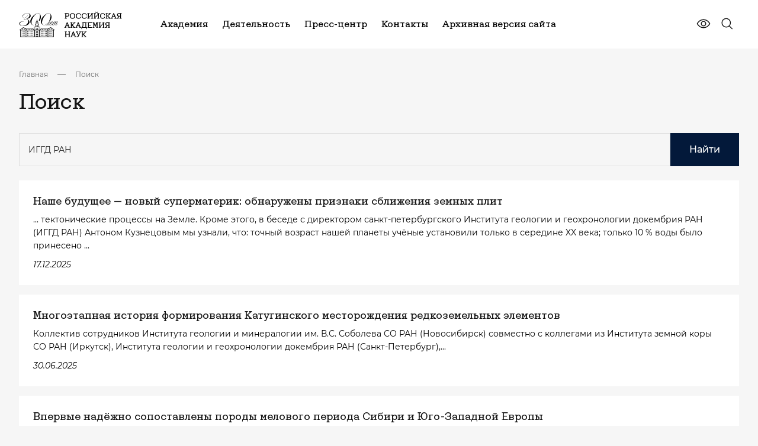

--- FILE ---
content_type: text/html; charset=UTF-8
request_url: https://new.ras.ru/search/?q=%20%D0%98%D0%93%D0%93%D0%94%20%D0%A0%D0%90%D0%9D
body_size: 29249
content:
<!DOCTYPE html> <html data-theme="light" lang="ru" class="page page--index" > <head>     <meta http-equiv="Content-type" content="text/html; charset=utf-8" />     <meta http-equiv="X-UA-Compatible" content="ie=edge" />     <meta             name="viewport"             content="width=device-width, user-scalable=no, initial-scale=1.0, maximum-scale=1.0, minimum-scale=1.0"     />     <meta name="format-detection" content="telephone=no" />     <meta name="format-detection" content="address=no" />      <script data-skip-moving = "true" >const SITE_TEMPLATE_PATH = '/local/templates/main2023';</script>     <script src="https://yastatic.net/share2/share.js" async></script>     <!-- Google Tag Manager -->     <script>
        (function(w,d,s,l,i){w[l]=w[l]||[];w[l].push({'gtm.start':
                new Date().getTime(),event:'gtm.js'});var f=d.getElementsByTagName(s)[0],
            j=d.createElement(s),dl=l!='dataLayer'?'&l='+l:'';j.async=true;j.src=
            'https://www.googletagmanager.com/gtm.js?id='+i+dl;f.parentNode.insertBefore(j,f);
        })(window,document,'script','dataLayer','GTM-M2842ZT');
    </script>     <!-- End Google Tag Manager -->     <link rel="apple-touch-icon" sizes="180x180" href="/local/templates/main2023/favicon/apple-touch-icon.png">     <link rel="icon" type="image/png" sizes="32x32" href="/local/templates/main2023/favicon/favicon-32x32.png">     <link rel="icon" type="image/png" sizes="192x192" href="/local/templates/main2023/favicon/android-chrome-192x192.png">     <link rel="icon" type="image/png" sizes="16x16" href="/local/templates/main2023/favicon/favicon-16x16.png">     <link rel="manifest" href="/local/templates/main2023/favicon/site.webmanifest">     <link rel="mask-icon" href="/local/templates/main2023/favicon/safari-pinned-tab.svg" color="#5bbad5">     <meta name="msapplication-TileColor" content="#da532c">     <meta name="msapplication-TileImage" content="/local/templates/main2023/favicon/mstile-144x144.png">     <meta name="theme-color" content="#ffffff">     <meta property="og:title" content="Поиск"/>     <meta property="og:description" content=""/>     <meta property="og:type" content="website">     <meta property="og:site_name" content="Российская академия наук">     <meta property="og:url" content="https://new.ras.ru/search/">     <meta property="og:locale" content="ru_RU"/>     <meta property="og:image" content="https://new.ras.ru/upload/uf/ca8/yk8vd40vaxhihtvi4dqkrocfkq0ozid4.png"/>      <!-- defaults -->     <script>
        window.modalDefaults = {};

        window.dropdownDefaults = {};

        window.selectDefaults = {};
    </script>      <title>Поиск</title>     <meta http-equiv="Content-Type" content="text/html; charset=UTF-8" /> <link href="/local/templates/main2023/components/bitrix/search.page/search/style.css?1619722860163" type="text/css"  rel="stylesheet" /> <link href="/bitrix/components/bitrix/map.yandex.system/templates/.default/style.css?1619722840666" type="text/css"  data-template-style="true"  rel="stylesheet" /> <link href="/bitrix/components/slam/easyform/lib/css/bootstrap.min.css?172742433722741" type="text/css"  data-template-style="true"  rel="stylesheet" /> <link href="/bitrix/components/slam/easyform/lib/css/bootstrapValidator.min.css?1727424337565" type="text/css"  data-template-style="true"  rel="stylesheet" /> <link href="/local/templates/main2023/components/slam/easyform/form-add-news/style.css?17160279561135" type="text/css"  data-template-style="true"  rel="stylesheet" /> <link href="/local/templates/main2023/components/slam/easyform/form-add-news/bitrix/main.file.input/drag_n_drop/style.css?17160271858774" type="text/css"  data-template-style="true"  rel="stylesheet" /> <link href="/local/templates/main2023/components/slam/easyform/modal-default/style.css?17161130801137" type="text/css"  data-template-style="true"  rel="stylesheet" /> <link href="/local/templates/main2023/template_styles.css?176882726326692" type="text/css"  data-template-style="true"  rel="stylesheet" /> <script type="text/javascript">if(!window.BX)window.BX={};if(!window.BX.message)window.BX.message=function(mess){if(typeof mess==='object'){for(let i in mess) {BX.message[i]=mess[i];} return true;}};</script> <script type="text/javascript">(window.BX||top.BX).message({'pull_server_enabled':'N','pull_config_timestamp':'0','pull_guest_mode':'N','pull_guest_user_id':'0'});(window.BX||top.BX).message({'PULL_OLD_REVISION':'Для продолжения корректной работы с сайтом необходимо перезагрузить страницу.'});</script> <script type="text/javascript">(window.BX||top.BX).message({'JS_CORE_LOADING':'Загрузка...','JS_CORE_NO_DATA':'- Нет данных -','JS_CORE_WINDOW_CLOSE':'Закрыть','JS_CORE_WINDOW_EXPAND':'Развернуть','JS_CORE_WINDOW_NARROW':'Свернуть в окно','JS_CORE_WINDOW_SAVE':'Сохранить','JS_CORE_WINDOW_CANCEL':'Отменить','JS_CORE_WINDOW_CONTINUE':'Продолжить','JS_CORE_H':'ч','JS_CORE_M':'м','JS_CORE_S':'с','JSADM_AI_HIDE_EXTRA':'Скрыть лишние','JSADM_AI_ALL_NOTIF':'Показать все','JSADM_AUTH_REQ':'Требуется авторизация!','JS_CORE_WINDOW_AUTH':'Войти','JS_CORE_IMAGE_FULL':'Полный размер'});</script>   <script type="text/javascript" src="/bitrix/js/main/core/core.js?1654492942478033"></script>   <script>BX.setJSList(['/bitrix/js/main/core/core_ajax.js','/bitrix/js/main/core/core_promise.js','/bitrix/js/main/polyfill/promise/js/promise.js','/bitrix/js/main/loadext/loadext.js','/bitrix/js/main/loadext/extension.js','/bitrix/js/main/polyfill/promise/js/promise.js','/bitrix/js/main/polyfill/find/js/find.js','/bitrix/js/main/polyfill/includes/js/includes.js','/bitrix/js/main/polyfill/matches/js/matches.js','/bitrix/js/ui/polyfill/closest/js/closest.js','/bitrix/js/main/polyfill/fill/main.polyfill.fill.js','/bitrix/js/main/polyfill/find/js/find.js','/bitrix/js/main/polyfill/matches/js/matches.js','/bitrix/js/main/polyfill/core/dist/polyfill.bundle.js','/bitrix/js/main/core/core.js','/bitrix/js/main/polyfill/intersectionobserver/js/intersectionobserver.js','/bitrix/js/main/lazyload/dist/lazyload.bundle.js','/bitrix/js/main/polyfill/core/dist/polyfill.bundle.js','/bitrix/js/main/parambag/dist/parambag.bundle.js']);
BX.setCSSList(['/bitrix/js/main/lazyload/dist/lazyload.bundle.css','/bitrix/js/main/parambag/dist/parambag.bundle.css']);</script> <script type="text/javascript">(window.BX||top.BX).message({'LANGUAGE_ID':'ru','FORMAT_DATE':'DD.MM.YYYY','FORMAT_DATETIME':'DD.MM.YYYY HH:MI:SS','COOKIE_PREFIX':'BITRIX_SM','SERVER_TZ_OFFSET':'10800','UTF_MODE':'Y','SITE_ID':'s1','SITE_DIR':'/','USER_ID':'','SERVER_TIME':'1768966116','USER_TZ_OFFSET':'0','USER_TZ_AUTO':'Y','bitrix_sessid':'44901f1e3b03d6fcee868efddaee8f74'});</script>    <script type="text/javascript" src="/bitrix/js/pull/protobuf/protobuf.js?1619722852274055"></script> <script type="text/javascript" src="/bitrix/js/pull/protobuf/model.js?161972285270928"></script> <script type="text/javascript" src="/bitrix/js/main/core/core_promise.js?16197228325220"></script> <script type="text/javascript" src="/bitrix/js/rest/client/rest.client.js?161972285317414"></script> <script type="text/javascript" src="/bitrix/js/pull/client/pull.client.js?163742091170757"></script> <script type="text/javascript" src="/bitrix/js/main/jquery/jquery-1.8.3.min.js?161972283293637"></script> <script type="text/javascript" src="/bitrix/js/main/core/core_fx.js?161972283216888"></script> <script type="text/javascript" src="/bitrix/js/main/core/core_dd.js?16197228323613"></script> <script type="text/javascript" src="/bitrix/js/main/file_upload_agent.js?165449294216785"></script>   <script type="text/javascript" src="/local/templates/main2023/script.js?17017791699479"></script> <script type="text/javascript" src="/local/templates/main2023/components/bitrix/menu/horizontal_multilevel_new_top/script.js?1701961938470"></script> <script type="text/javascript" src="/local/components/alamics/form.result.new/templates/subscribe_new/script.js?17017791661386"></script> <script type="text/javascript" src="/local/templates/main2023/components/bitrix/menu/footer__cols_multilevel/script.js?1702134359470"></script> <script type="text/javascript" src="/bitrix/components/bitrix/map.yandex.view/templates/.default/script.js?16197228401540"></script> <script type="text/javascript" src="/bitrix/components/slam/easyform/lib/js/jquery-1.12.4.min.js?172742433797163"></script> <script type="text/javascript" src="/bitrix/components/slam/easyform/lib/js/bootstrapValidator.min.js?1727424337103245"></script> <script type="text/javascript" src="/bitrix/components/slam/easyform/script.js?172742433715026"></script> <script type="text/javascript" src="/local/templates/main2023/components/slam/easyform/form-add-news/bitrix/main.file.input/drag_n_drop/script.js?171602718520323"></script> <script type="text/javascript">var _ba = _ba || []; _ba.push(["aid", "4861a00635f451dcfc881c8bc030afef"]); _ba.push(["host", "new.ras.ru"]); (function() {var ba = document.createElement("script"); ba.type = "text/javascript"; ba.async = true;ba.src = (document.location.protocol == "https:" ? "https://" : "http://") + "bitrix.info/ba.js";var s = document.getElementsByTagName("script")[0];s.parentNode.insertBefore(ba, s);})();</script>       <link href="/local/templates/main2023/dist/css/bvi.css" rel="stylesheet">     <script src="/local/templates/main2023/assets/js/_head.js"></script>     <link href="/local/templates/main2023/assets/css/bundle.css" rel="stylesheet">      <script src="https://cdnjs.cloudflare.com/ajax/libs/fancybox/3.5.7/jquery.fancybox.min.js" integrity="sha512-uURl+ZXMBrF4AwGaWmEetzrd+J5/8NRkWAvJx5sbPSSuOb0bZLqf+tOzniObO00BjHa/dD7gub9oCGMLPQHtQA==" crossorigin="anonymous" referrerpolicy="no-referrer"></script>     <link rel="stylesheet" href="https://cdnjs.cloudflare.com/ajax/libs/fancybox/3.5.7/jquery.fancybox.css" integrity="sha512-nNlU0WK2QfKsuEmdcTwkeh+lhGs6uyOxuUs+n+0oXSYDok5qy0EI0lt01ZynHq6+p/tbgpZ7P+yUb+r71wqdXg==" crossorigin="anonymous" referrerpolicy="no-referrer" /> </head> <body class="not-main-page">  <!-- Google Tag Manager (noscript) --> <noscript>     <!-- deleted by bitrix Antivirus --> </noscript> <!-- End Google Tag Manager (noscript) --> <div class="content">      <!-- header -->     <header class="header header--inner-old">         <div class="container j_search-container">             <!-- wrap -->             <div class="header__wrap">                 <div class="header__left">                     <a href="/" class="header__logo">                         <img src="/local/templates/main2023/assets/images/logo.svg" alt="logo" />                     </a>                 </div>                 <div class="header__right">                           <nav class="header__nav">          <ul class="header__list">      	  	  		            <li class="header__item">                  <a href="/academy-new/" class="header__link">Академия</a>                  <div class="header__menu">                            <div class="header__menu-wrap">                              <div class="header__menu-items">        		  	  	    	  	  		  			                  <a href="/academy-new/" class="item">Об Академии</a>  			  		  	  	    	  	  		  			                  <a href="/academy-new/president/" class="item">Президент</a>  			  		  	  	    	  	  		  			                  <a href="/academy-new/rukovodstvo-ran/" class="item">Руководство</a>  			  		  	  	    	  	  		  			                  <a href="/academy-new/obshchee-sobranie-ran/" class="item">Общее собрание</a>  			  		  	  	    	  	  		  			                  <a href="/academy-new/presidium/" class="item">Президиум</a>  			  		  	  	    	  	  		  			                  <a href="/academy-new/staff/" class="item">Состав Академии</a>  			  		  	  	    	  	  		  			                  <a href="/academy-new/otdeleniya-po-oblastyam-i-napravleniyam-nauki/" class="item">Тематические отделения</a>  			  		  	  	    	  	  		  			                  <a href="/academy-new/regionalnye-otdeleniya-ran/" class="item">Региональные отделения и представительства</a>  			  		  	  	    	  	  		  			                  <a href="/academy-new/upravleniya-ran/" class="item">Управления</a>  			  		  	  	    	  	  		  			                  <a href="/academy-new/komitety-sovety-i-komissii/" class="item">Научные советы, комитеты и комиссии</a>  			  		  	  	    	  	  		  			                  <a href="/academy-new/documents/" class="item">Документы</a>  			  		  	  	    	  	  		  			                  <a href="/300-let-istorii/" class="item">300 лет РАН</a>  			  		  	  	    			</div>                      </div>                  </div>              </li>	  	  		            <li class="header__item">                  <a href="/work-new/" class="header__link">Деятельность</a>                  <div class="header__menu">                            <div class="header__menu-wrap">                              <div class="header__menu-items">        		  	  	    	  	  		  			                  <a href="/work-new/gosudarstvennoe-zadanie/" class="item">Государственное задание</a>  			  		  	  	    	  	  		  			                  <a href="/work-new/koordinatsiya-programmy-fundamentalnykh-nauchnykh-issledovaniy-v-rossiyskoy-federatsii-na-dolgosroch/" class="item">Фундаментальные и поисковые исследования</a>  			  		  	  	    	  	  		  			                  <a href="/work-new/nauchno-metodicheskoe-rukovodstvo-i-ekspertnaya-deyatelnost/ekspertnaya-deyatelnost/" class="item">Экспертиза</a>  			  		  	  	    	  	  		  			                  <a href="/work-new/nauchno-metodicheskoe-rukovodstvo-i-ekspertnaya-deyatelnost/nauchnoe-i-nauchno-metodicheskoe-rukovodstvo/" class="item">Научно-методическое руководство</a>  			  		  	  	    	  	  		  			                  <a href="/work-new/international/" class="item">Научная дипломатия</a>  			  		  	  	    	  	  		  			                  <a href="/work-new/publishing/" class="item">Издательская деятельность</a>  			  		  	  	    	  	  		  			                  <a href="/work-new/vzaimodeystvie-s-nauchno-obrazovatelnym-soobshchestvom/bazovye-shkoly-ran/" class="item">Базовые школы</a>  			  		  	  	    	  	  		  			                  <a href="/work-new/populyarizatsiya-nauki/" class="item">Популяризация науки</a>  			  		  	  	    	  	  		  			                  <a href="/work-new/konkursy-konferentsii-premii-i-nagrady/" class="item">Конкурсы, премии и награды</a>  			  		  	  	    			</div>                      </div>                  </div>              </li>	  	  		            <li class="header__item">                  <a href="/press-center/" class="header__link">Пресс-центр</a>                  <div class="header__menu">                            <div class="header__menu-wrap">                              <div class="header__menu-items">        		  	  	    	  	  		  			                  <a href="/press-center/events/" class="item">Новости</a>  			  		  	  	    	  	  		  			                  <a href="/press-center/events-additional/" class="item">Анонсы мероприятий</a>  			  		  	  	    	  	  		  			                  <a href="/press-center/perfomances/" class="item">Выступления</a>  			  		  	  	    	  	  		  			                  <a href="/press-center/direct-speech/" class="item">Интервью</a>  			  		  	  	    	  	  		  			                  <a href="/press-center/articles/" class="item">Приветствия</a>  			  		  	  	    	  	  		  			                  <a href="/press-center/dijest/" class="item">Дайджест СМИ</a>  			  		  	  	    	  	  		  			                  <a href="/press-center/media/" class="item">Медиатека</a>  			  		  	  	    			</div>                      </div>                  </div>              </li>	  	  		  			                  <li class="header__item">                      <a href="/contacts/" class="header__link">Контакты</a>                  </li>  			  		  	  	    	  	  		  			                  <li class="header__item">                      <a href="https://www.ras.ru/" class="header__link">Архивная версия сайта</a>                  </li>  			  		  	  	                    </ul>      </nav>                         <div class="header__controls">                         <div class="header__eye">                             <a                                     href="javascript:void(0)"                                     type="button"                                     id="special-version"                                     class="button button--flat"                             >                                 <svg>                                     <use xlink:href="/local/templates/main2023/assets/svg/sprite.svg#eye-line"></use>                                 </svg>                             </a>                         </div>                                                   <div class="header__search j_searchOpen">                             <button type="button" class="button button--flat">                                 <svg xmlns="http://www.w3.org/2000/svg" viewbox="0 0 25 24" fill="none">                                     <path d="M21.722 20.47l-4.668-4.694a8.29 8.29 0 00-.773-11.387 8.188 8.188 0 00-5.725-2.158A8.192 8.192 0 004.934 4.65a8.283 8.283 0 00-2.404 5.653 8.287 8.287 0 002.146 5.757A8.184 8.184 0 0016 16.836l4.667 4.695a.746.746 0 001.217-.818.751.751 0 00-.162-.244zM4.04 10.5c0-1.335.394-2.64 1.132-3.75a6.72 6.72 0 013.012-2.486 6.678 6.678 0 013.878-.384A6.701 6.701 0 0115.5 5.727a6.761 6.761 0 011.837 3.456 6.785 6.785 0 01-.382 3.9 6.742 6.742 0 01-2.472 3.03 6.686 6.686 0 01-3.73 1.137 6.701 6.701 0 01-4.743-1.98 6.777 6.777 0 01-1.97-4.77z" fill="currentColor"/>                                 </svg>                              </button>                         </div>                     </div>                      <div class="header__burger j_toggleMenu">                         <div class="burger__mobile">                             <span class="burger__mobile-line burger__mobile-top"></span>                             <span class="burger__mobile-line burger__mobile-mid"></span>                             <span class="burger__mobile-line burger__mobile-bot"></span>                         </div>                     </div>                 </div>             </div>             <!-- ./ End of wrap -->              <div class="header__search-block">                 <form class="header-top-search" action="/search/">                     <div class="container">                         <div class="header-top-search__wrap">                             <label class="label">                                 <input type="text" name="q" class="input j_search-input" placeholder="Введите Ваш запрос" />                                 <button title="Закрыть поиск" class="button button--flat button-icon" type="submit">                                     <svg xmlns="http://www.w3.org/2000/svg" viewbox="0 0 25 24" fill="none">                                         <path d="M21.722 20.47l-4.668-4.694a8.29 8.29 0 00-.773-11.387 8.188 8.188 0 00-5.725-2.158A8.192 8.192 0 004.934 4.65a8.283 8.283 0 00-2.404 5.653 8.287 8.287 0 002.146 5.757A8.184 8.184 0 0016 16.836l4.667 4.695a.746.746 0 001.217-.818.751.751 0 00-.162-.244zM4.04 10.5c0-1.335.394-2.64 1.132-3.75a6.72 6.72 0 013.012-2.486 6.678 6.678 0 013.878-.384A6.701 6.701 0 0115.5 5.727a6.761 6.761 0 011.837 3.456 6.785 6.785 0 01-.382 3.9 6.742 6.742 0 01-2.472 3.03 6.686 6.686 0 01-3.73 1.137 6.701 6.701 0 01-4.743-1.98 6.777 6.777 0 01-1.97-4.77z" fill="currentColor"/>                                     </svg>                                 </button>                             </label>                              <div class="header-top-search__btns">                                 <div class="burger__mobile j_searchClose">                                     <span class="burger__mobile-line burger__mobile-top"></span>                                     <span class="burger__mobile-line burger__mobile-bot"></span>                                 </div>                             </div>                         </div>                     </div>                 <input type="hidden" name="csrftoken" value="188ca14f8d1b980086904948fe36dc482ad256e992eea48cad7f559c446afa47a721d75d5fded7e9" /></form>             </div>         </div>     </header>     <!-- ./ End of header -->     <!-- menu -->     <!-- <div class="menu-overlay"></div> -->         <section class="menu-section" data-scroll-lock-scrollable>      <div class="container j_search-container">            <div class="header__search-block">              <form class="header-top-search" action="/search/">                  <div class="container">                      <div class="header-top-search__wrap">                          <label class="label">                              <input type="text" name="q" class="input j_search-input" placeholder="Введите Ваш запрос" />                              <button title="Закрыть поиск" class="button button--flat button-icon" type="button">                                  <svg>                                      <use xlink:href="/local/templates/main2023/assets/svg/sprite.svg#search"></use>                                  </svg>                              </button>                          </label>                            <div class="header-top-search__btns">                              <div class="burger__mobile j_searchClose">                                  <span class="burger__mobile-line burger__mobile-top"></span>                                  <span class="burger__mobile-line burger__mobile-bot"></span>                              </div>                          </div>                      </div>                  </div>              <input type="hidden" name="csrftoken" value="188ca14f8d1b980086904948fe36dc482ad256e992eea48cad7f559c446afa47a721d75d5fded7e9" /></form>          </div>                    <div class="menu">              <div class="menu__wrap">                  <div class="menu__body">                      <div class="menu__accordions">                                                    <div                                                                      data-accordion class="menu__accordion">                              <div class="menu__accordion-header">                                  <a href="/academy-new/" class="menu__accordion-title"> Академия </a>                                                                    <div class="menu__accordion-icon" data-accordion-button>                                      <svg class="svg">                                          <use xlink:href="/local/templates/main2023/assets/svg/sprite.svg#arrow-down"></use>                                      </svg>                                  </div>                                                              </div>                                                              <div data-accordion-content class="menu__accordion-body">                                  <div class="menu__accordion-wrap">                                                                          <a href="/academy-new/" class="menu__accordion-link">                                              Об Академии                                    </a>                                                                          <a href="/academy-new/president/" class="menu__accordion-link">                                              Президент                                    </a>                                                                          <a href="/academy-new/rukovodstvo-ran/" class="menu__accordion-link">                                              Руководство                                    </a>                                                                          <a href="/academy-new/obshchee-sobranie-ran/" class="menu__accordion-link">                                              Общее собрание                                    </a>                                                                          <a href="/academy-new/presidium/" class="menu__accordion-link">                                              Президиум                                    </a>                                                                          <a href="/academy-new/staff/" class="menu__accordion-link">                                              Состав Академии                                    </a>                                                                          <a href="/academy-new/otdeleniya-po-oblastyam-i-napravleniyam-nauki/" class="menu__accordion-link">                                              Тематические отделения                                    </a>                                                                          <a href="/academy-new/regionalnye-otdeleniya-ran/" class="menu__accordion-link">                                              Региональные отделения и представительства                                    </a>                                                                          <a href="/academy-new/upravleniya-ran/" class="menu__accordion-link">                                              Управления                                    </a>                                                                          <a href="/academy-new/komitety-sovety-i-komissii/" class="menu__accordion-link">                                              Научные советы, комитеты и комиссии                                    </a>                                                                          <a href="/academy-new/documents/" class="menu__accordion-link">                                              Документы                                    </a>                                                                          <a href="/300-let-istorii/" class="menu__accordion-link">                                              300 лет РАН                                    </a>                                                                      </div>                              </div>                                                      </div>                                                  <div                                                                      data-accordion class="menu__accordion">                              <div class="menu__accordion-header">                                  <a href="/work-new/" class="menu__accordion-title"> Деятельность </a>                                                                    <div class="menu__accordion-icon" data-accordion-button>                                      <svg class="svg">                                          <use xlink:href="/local/templates/main2023/assets/svg/sprite.svg#arrow-down"></use>                                      </svg>                                  </div>                                                              </div>                                                              <div data-accordion-content class="menu__accordion-body">                                  <div class="menu__accordion-wrap">                                                                          <a href="/work-new/gosudarstvennoe-zadanie/" class="menu__accordion-link">                                              Государственное задание                                    </a>                                                                          <a href="/work-new/koordinatsiya-programmy-fundamentalnykh-nauchnykh-issledovaniy-v-rossiyskoy-federatsii-na-dolgosroch/" class="menu__accordion-link">                                              Фундаментальные и поисковые исследования                                    </a>                                                                          <a href="/work-new/nauchno-metodicheskoe-rukovodstvo-i-ekspertnaya-deyatelnost/ekspertnaya-deyatelnost/" class="menu__accordion-link">                                              Экспертиза                                    </a>                                                                          <a href="/work-new/nauchno-metodicheskoe-rukovodstvo-i-ekspertnaya-deyatelnost/nauchnoe-i-nauchno-metodicheskoe-rukovodstvo/" class="menu__accordion-link">                                              Научно-методическое руководство                                    </a>                                                                          <a href="/work-new/international/" class="menu__accordion-link">                                              Научная дипломатия                                    </a>                                                                          <a href="/work-new/publishing/" class="menu__accordion-link">                                              Издательская деятельность                                    </a>                                                                          <a href="/work-new/vzaimodeystvie-s-nauchno-obrazovatelnym-soobshchestvom/bazovye-shkoly-ran/" class="menu__accordion-link">                                              Базовые школы                                    </a>                                                                          <a href="/work-new/populyarizatsiya-nauki/" class="menu__accordion-link">                                              Популяризация науки                                    </a>                                                                          <a href="/work-new/konkursy-konferentsii-premii-i-nagrady/" class="menu__accordion-link">                                              Конкурсы, премии и награды                                    </a>                                                                      </div>                              </div>                                                      </div>                                                  <div                                                                      data-accordion class="menu__accordion">                              <div class="menu__accordion-header">                                  <a href="/press-center/" class="menu__accordion-title"> Пресс-центр </a>                                                                    <div class="menu__accordion-icon" data-accordion-button>                                      <svg class="svg">                                          <use xlink:href="/local/templates/main2023/assets/svg/sprite.svg#arrow-down"></use>                                      </svg>                                  </div>                                                              </div>                                                              <div data-accordion-content class="menu__accordion-body">                                  <div class="menu__accordion-wrap">                                                                          <a href="/press-center/events/" class="menu__accordion-link">                                              Новости                                    </a>                                                                          <a href="/press-center/events-additional/" class="menu__accordion-link">                                              Анонсы мероприятий                                    </a>                                                                          <a href="/press-center/perfomances/" class="menu__accordion-link">                                              Выступления                                    </a>                                                                          <a href="/press-center/direct-speech/" class="menu__accordion-link">                                              Интервью                                    </a>                                                                          <a href="/press-center/articles/" class="menu__accordion-link">                                              Приветствия                                    </a>                                                                          <a href="/press-center/dijest/" class="menu__accordion-link">                                              Дайджест СМИ                                    </a>                                                                          <a href="/press-center/media/" class="menu__accordion-link">                                              Медиатека                                    </a>                                                                      </div>                              </div>                                                      </div>                                                  <div                                                                  class="menu__accordion">                              <div class="menu__accordion-header">                                  <a href="/contacts/" class="menu__accordion-title"> Контакты </a>                                                                </div>                                                        </div>                                                  <div                                                                  class="menu__accordion">                              <div class="menu__accordion-header">                                  <a href="https://www.ras.ru/" class="menu__accordion-title"> Архивная версия сайта </a>                                                                </div>                                                        </div>                                                </div>                        <div class="menu__controls">                          <div class="menu__controls-inner">                              <div class="header__search j_searchOpen">                                  <button type="button" class="button button--flat">                                      <svg>                                          <use xlink:href="/local/templates/main2023/assets/svg/sprite.svg#search"></use>                                      </svg>                                  </button>                              </div>                                                       </div>                                                </div>                                            </div>              </div>          </div>      </div>      <!-- ./ End of container -->  </section>  <!-- ./ End of menu -->             <main class="main">                     <div class="container">                                              <div class="breadcrumbs-section"><div class="breadcrumbs-wrap"><div class="breadcrumb-block__wrap"><div class="breadcrumbs-list" itemscope itemtype="https://schema.org/BreadcrumbList">  <li class="breadcrumbs-list__item" itemprop="itemListElement" itemscope itemtype="https://schema.org/ListItem">                             <a itemid="https://example.com/books/sciencefiction" itemprop="item" itemscope itemtype="https://schema.org/WebPage"                              class="breadcrumbs-list__link"                              href="/"> Главная </a>                              <meta content="0" itemprop="position"/>                         </li> <li class="breadcrumbs-list__item">                             <div class="breadcrumbs-list__item--icon"> </div>                         </li>  <li class="breadcrumbs-list__item" itemprop="itemListElement" itemscope itemtype="https://schema.org/ListItem">                             <a itemid="https://example.com/books/sciencefiction" itemprop="item" itemscope itemtype="https://schema.org/WebPage"                              class="breadcrumbs-list__link"                              href="/search/"> Поиск </a>                              <meta content="1" itemprop="position"/>                         </li></div></div></div></div>                                        <h1 class="common-title">                         Поиск                    </h1>                                           </div> <!-- ./ End of container -->                   <!--         <div class="container" style="margin-bottom: 25px">             <nav class="common-links js-section-nav">                 <ul class="common-links-wrap">                     <li><a class="common-link active">Все результаты</a></li>                     <li><a class="common-link" data-default-href="/search/person/" href="/search/person/">Контакты</a></li>                     <li><a class="common-link" data-default-href="/search/news/" href="/search/news/">Новости</a></li>                     <li><a class="common-link" data-default-href="/search/mir-news/" href="/search/mir-news/">Популярная наука</a></li>                     <li><a class="common-link" data-default-href="/search/mir-blog/" href="/search/mir-blog/">Блоги и комментарии</a></li>                     <li><a class="common-link" data-default-href="/search/articles/" href="/search/articles/">Материалы</a></li>                     <li><a class="common-link" data-default-href="/search/mir-articles/" href="/search/mir-articles/">Исследования</a></li>                     <li><a class="common-link" data-default-href="/search/mir-event/" href="/search/mir-event/">Лекторий</a></li>                     <li><a class="common-link" data-default-href="/search/events/" href="/search/events/">Мероприятия</a></li>                     <li><a class="common-link" data-default-href="/search/meeting/" href="/search/meeting/">Заседания президиума</a></li>                     <li><a class="common-link" data-default-href="/search/session/" href="/search/session/">Общие собрания</a></li>                     <li><a class="common-link" data-default-href="/search/journals/" href="/search/journals/">Журналы</a></li>                     <li><a class="common-link" data-default-href="/search/monographs/" href="/search/monographs/">Монографии</a></li>                     <li><a class="common-link" data-default-href="/search/publishing_articles/" href="/search/publishing_articles/">Статьи</a></li>                     <li><a class="common-link" data-default-href="/search/authors/" href="/search/authors/">Авторы</a></li>                     <li><a class="common-link" data-default-href="/search/files/" href="/search/files/">Документы</a></li>                     <li><a class="common-link" data-default-href="/search/unit/" href="/search/unit/">Организационные единицы</a></li>                     <li><a class="common-link" data-default-href="/search/mir-nayk/" href="/search/mir-nayk/">Научное сообщество</a></li>                     <li><a class="common-link" data-default-href="/search/academy/" href="/search/academy/">Академия</a></li>                     <li><a class="common-link" data-default-href="/search/announcements/" href="/search/announcements/">Объявления</a></li>                     <li><a class="common-link" data-default-href="/search/work/" href="/search/work/">Деятельности</a></li>                     <li><a class="common-link" data-default-href="/search/mir/" href="/search/mir/">Мир Науки</a></li>                     <li><a class="common-link" data-default-href="/search/program/" href="/search/program/">Научные программы</a></li>                     <li><a class="common-link" data-default-href="/search/project/" href="/search/project/">Научные проекты</a></li>                     <li><a class="common-link" data-default-href="/search/сommission/" href="/search/сommission/">Национальные комитеты</a></li>                 </ul>             </nav>         </div>         -->     <div class="container pb-xl-10 pb-6">          <div class="wrap-content-page">     <div class="search-page">         <form style="display: flex; gap: 4px; margin-bottom: 24px" action="" method="get">                             <input placeholder="Поиск по сайту" style="width: 100%" class="input" type="text" name="q" value="ИГГД РАН" size="40" />                                     <button type="submit" class="button button--big">                 Найти             </button>             <input type="hidden" name="how" value="r" />                     <input type="hidden" name="csrftoken" value="188ca14f8d1b980086904948fe36dc482ad256e992eea48cad7f559c446afa47a721d75d5fded7e9" /></form>                                                             <a  href="/press-center/nashe-budushchee-novyy-supermaterik-obnaruzheny-priznaki-sblizheniya-zemnykh-plit/?sphrase_id=18507312" class="search-item">                     <div class="search-item__title">Наше будущее — новый суперматерик: обнаружены признаки сближения земных плит</div>                     <p class="search-item__text"> ... тектонические процессы на Земле. Кроме этого, в беседе с директором санкт-петербургского Института геологии и геохронологии докембрия <b>РАН</b> (<b>ИГГД</b> <b>РАН</b>) Антоном Кузнецовым мы узнали, что: точный возраст нашей планеты учёные установили только в середине XX века; только 10 % воды было принесено ... </p>                                         <div class="search-item__date"> 17.12.2025</div>                 </a>                               <a  href="/press-center/mnogoetapnaya-istoriya-formirovaniya-katuginskogo-mestorozhdeniya-redkozemelnykh-elementov/?sphrase_id=18507312" class="search-item">                     <div class="search-item__title">Многоэтапная история формирования Катугинского месторождения редкоземельных элементов</div>                     <p class="search-item__text">Коллектив сотрудников Института геологии и минералогии им. В.С. Соболева СО <b>РАН</b> (Новосибирск) совместно с коллегами из Института земной коры СО <b>РАН</b> (Иркутск), Института геологии и геохронологии докембрия  <b>РАН</b> (Санкт-Петербург),... </p>                                         <div class="search-item__date"> 30.06.2025</div>                 </a>                               <a  href="/press-center/vpervye-nadyezhno-sopostavleny-porody-melovogo-perioda-sibiri-i-yugo-zapadnoy-evropy/?sphrase_id=18507312" class="search-item">                     <div class="search-item__title">Впервые надёжно сопоставлены породы мелового периода Сибири и Юго-Западной Европы</div>                     <p class="search-item__text">Сотрудники Института нефтегазовой геологии и геофизики им. А.А. Трофимука СО <b>РАН</b>, применяя междисциплинарный подход, изучили <b>ран</b>немеловые отложения арктической Сибири, относящиеся к периоду от 145 до 132 миллионов лет ... </p>                                         <div class="search-item__date"> 28.04.2025</div>                 </a>                               <a  href="/press-center/itogi-vserossiyskogo-ezhegodnogo-seminara-po-eksperimentalnoy-mineralogii-petrologii-i-geokhimii-/?sphrase_id=18507312" class="search-item">                     <div class="search-item__title">Итоги Всероссийского ежегодного семинара по экспериментальной минералогии, петрологии и геохимии</div>                     <p class="search-item__text"> ... из 40 научных организаций России таких, как МГУ имени М.В.Ломоносова , ГЕОХИ <b>РАН</b>, ГИН <b>РАН</b>, ГИН СО <b>РАН</b>, ГО Борок ИФЗ <b>РАН</b>, ДВГИ ДВО <b>РАН</b>, ИВиС ДВО, <b>ИГГД</b> <b>РАН</b>, ИГЕМ <b>РАН</b>, ИГМ СО <b>РАН</b>, ИГХ СО <b>РАН</b>, ИЗК СО <b>РАН</b>, ИКИ <b>РАН</b>, Институт географии <b>РАН</b>, ИОНХ <b>РАН</b>, ИПНГ <b>РАН</b>, ИПРЭК СО <b>РАН</b>, ИПТМ <b>РАН</b>, ИТиГ ДВО <b>РАН</b>, ИЭМ <b>РАН</b>,... </p>                                         <div class="search-item__date"> 26.04.2024</div>                 </a>                               <a  href="/press-center/svekofennskaya-tayna-istoriya-ischeznoveniya-drevnego-okeana-na-severo-zapade-rossii/?sphrase_id=18507312" class="search-item">                     <div class="search-item__title">Свекофеннская тайна: история исчезновения древнего океана на северо-западе России</div>                     <p class="search-item__text"> ... Свекофеннский океан, который 2 млрд лет назад омывал берега северо-запада современной России, а также Скандинавии. Об этом RT сообщила пресс-служба <b>ИГГД</b> <b>РАН</b>. Свекофеннский океан возник в глубокой древности – примерно 2 млрд лет назад. По своим размерам он не уступал современным океанам – например,... </p>                                         <div class="search-item__date"> 28.04.2023</div>                 </a>                               <a  href="/press-center/210-uchenykh-iz-22-kh-nauchnykh-organizatsiy-rossii-prinyali-uchastie-vo-vserossiyskom-ezhegodnom-se/?sphrase_id=18507312" class="search-item">                     <div class="search-item__title"> ... организаций России приняли участие во Всероссийском ежегодном семинаре по экспериментальной минералогии, петрологии и геохимии в ГЕОХИ <b>РАН</b></div>                     <p class="search-item__text"> ... участие 210 ученых из 22-х научных организаций России (КНИТУ, геол ф-т МГУ, ГЕОХИ <b>РАН</b>, ГИН <b>РАН</b>, ГИН СО <b>РАН</b>, ГО Борок ИФЗ <b>РАН</b>, ДВГИ ДВО <b>РАН</b>, ИВиС ДВО, <b>ИГГД</b> <b>РАН</b> <b>РАН</b>, ИГЕМ <b>РАН</b>, ИГМ СО <b>РАН</b>, ИГХ СО <b>РАН</b>, ИЗК СО <b>РАН</b>, ИКИ <b>РАН</b>, Институт географии <b>РАН</b>, ИОНХ <b>РАН</b>, ИПНГ <b>РАН</b>, ИПРЭК СО <b>РАН</b>, ИПТМ <b>РАН</b>, ИТиГ ДВО <b>РАН</b>, ИЭМ ... </p>                                         <div class="search-item__date"> 20.04.2023</div>                 </a>                               <a  href="/press-center/v-belarusi-otkryta-biota-zhivshaya-539-529-mln-let-nazad/?sphrase_id=18507312" class="search-item">                     <div class="search-item__title">В Беларуси открыта биота, жившая 539–529 млн лет назад</div>                     <p class="search-item__text">Ученые Института геологии и геохронологии докембрия Российской академии наук (<b>ИГГД</b> <b>РАН</b>) открыли новое местонахождение древних организмов, живших в морском бассейне 539–529 млн лет назад. В составе биоты обнаружены новые, не ... </p>                                         <div class="search-item__date"> 31.03.2023</div>                 </a>                               <a  href="/press-center/v-gosudarstvennom-geologicheskom-muzee-im-v-i-vernadskogo-ran-proshli-pervye-chteniya-serii-legendy-/?sphrase_id=18507312" class="search-item">                     <div class="search-item__title">В Государственном геологическом музее им. В.И. Вернадского <b>РАН</b> прошли первые чтения серии «Легенды геологии»</div>                     <p class="search-item__text"> ... институтами, как Санкт-Петербургский горный университет, Всесоюзный геологический институт (ВСЕГЕИ), Институт геологии и геохронологии докембрия (<b>ИГГД</b> <b>РАН</b>), Институт геологии рудных месторождений, петрографии, минералогии и геохимии (ИГЕМ <b>РАН</b>). С 1993 г. он работал в Государственном геологическом ... </p>                                         <div class="search-item__date"> 03.03.2023</div>                 </a>                               <a  href="/press-center/issledovatel-iz-sankt-peterburga-nashla-novye-dokazatelstva-o-mikroplavlenii-protoveshchestva-pri-ob/?sphrase_id=18507312" class="search-item">                     <div class="search-item__title">Исследователь из Санкт-Петербурга нашла новые доказательства о микроплавлении протовещества при образовании каменных метеоритов</div>                     <p class="search-item__text"> ... результате микроплавления прекурсоров. Возможность того, что они образовались из газа можно исключить», – сказала младший научный сотрудник <b>ИГГД</b> <b>РАН</b>  Кристина Суханова . Главная техническая проблема заключалась в том, что из-за малых концентраций исследуемых элементов в метеоритах ... </p>                                         <div class="search-item__date"> 28.02.2023</div>                 </a>                                       </div> </div>     </div>     <div class="container pt-md-10 pt-8">         <div class="js-ajax-filter-content">                                       <div id="comp_c28360c9f28da145b48d65a16fadaa51"></div>                                             </div>     </div>         </main>  <!-- footer --> <footer class="footer">       <!-- subscribe --> <section class="subscribe-section">     <div class="container">         <div class="subscribe">             <div class="subscribe__wrap">                 <div class="subscribe__content js-form-subscribe">                                          <form class="subscribe__form"name="SIMPLE_FORM_2" action="/search/?q=+%D0%98%D0%93%D0%93%D0%94+%D0%A0%D0%90%D0%9D" method="POST" enctype="multipart/form-data"><input type="hidden" name="sessid" id="sessid" value="44901f1e3b03d6fcee868efddaee8f74" /><input type="hidden" name="WEB_FORM_ID" value="2" /><input type="hidden" name="PAGE_TITLE" value="Поиск" /><input type="hidden" name="web_form_submit_2" value="submit"><input type="hidden" name="FORM_NAME" value="SIMPLE_FORM_2">                      <div class="node-form-subs" style="display: none">                                             </div>                                              <div class="subscribe__text"> Подпишитесь на новости РАН </div>                           <div class="subscribe__form-wrap">                             <div class="subscribe__input">                                 <div class="input-wrapper">                                     <div class="input-container">                                         <input type="text" js-field-check="EMAIL" name="form_email_4" class="input" placeholder="Введите вашу почту" />                                         <span js-field-error-text="EMAIL" class="error-text"></span>                                     </div>                                 </div>                             </div>                              <label style="display:none;" js-field-check="USER_TERMS" class="conf-policy conf-policy_white">                                 <input checked required type="checkbox" name="USER_TERMS" value="Y">                              </label>                              <div class="subscribe__button">                                  <input type="submit" class="button button--middle button--secondary" value="Подписаться">                                 <input type="hidden" name="web_form_submit" value="Подписаться">                                 <input type="hidden" name="web_form_submit_2" value="Подписаться">                               </div>                          </div>                     <input type="hidden" name="csrftoken" value="188ca14f8d1b980086904948fe36dc482ad256e992eea48cad7f559c446afa47a721d75d5fded7e9" /></form>                </div>                 <p class="subscribe__sub-text">                      Нажимая на кнопку «Подписаться», вы соглашаетесь с <a  target="_blank" href="/policy/">Политикой об обработке персональных данных</a> и даёте <a  target="_blank" href="/upload/Согласие_на_обработку_персональных_данных.pdf">согласие на обработку персональных данных.</a><br> Отозвать своё согласие на обработку персональных данных можно, заполнив <a target="_blank"  href="/upload/ОТЗЫВ СОГЛАСИЯ.pdf">форму отзыва согласия</a> и отправив её по адресу электронной почты: <a href="mailto:press@pran.ru">press@pran.ru</a>                   </p>             </div>         </div>     </div>     <!-- ./ End of container --> </section> <!-- ./ End of subscribe -->         <div class="container">         <!-- wrap -->         <div class="footer__wrap">             <div class="footer__top">                 <div class="footer__cols">                                        	  	  		                <div class="footer__col">              <div data-accordion class="footer__accordion">              <div class="footer__accordion-header">                  <a href="/academy-new/" class="footer__accordion-title"> Академия </a>                  <div class="footer__accordion-icon" data-accordion-button>                      <svg class="svg">                          <use xlink:href="/local/templates/main2023/assets/svg/sprite.svg#arrow-down"></use>                      </svg>                  </div>              </div>                <div data-accordion-content class="footer__accordion-body">              <div class="footer__accordion-wrap">            		  	  	    	  	  		  			                  <a href="/academy-new/" class="footer__accordion-link">Об Академии</a>      			  		  	  	    	  	  		  			                  <a href="/academy-new/president/" class="footer__accordion-link">Президент</a>      			  		  	  	    	  	  		  			                  <a href="/academy-new/rukovodstvo-ran/" class="footer__accordion-link">Руководство</a>      			  		  	  	    	  	  		  			                  <a href="/academy-new/obshchee-sobranie-ran/" class="footer__accordion-link">Общее собрание</a>      			  		  	  	    	  	  		  			                  <a href="/academy-new/presidium/" class="footer__accordion-link">Президиум</a>      			  		  	  	    	  	  		  			                  <a href="/academy-new/staff/" class="footer__accordion-link">Состав Академии</a>      			  		  	  	    	  	  		  			                  <a href="/academy-new/otdeleniya-po-oblastyam-i-napravleniyam-nauki/" class="footer__accordion-link">Тематические отделения</a>      			  		  	  	    	  	  		  			                  <a href="/academy-new/regionalnye-otdeleniya-ran/" class="footer__accordion-link">Региональные отделения и представительства</a>      			  		  	  	    	  	  		  			                  <a href="/academy-new/upravleniya-ran/" class="footer__accordion-link">Управления</a>      			  		  	  	    	  	  		  			                  <a href="/academy-new/komitety-sovety-i-komissii/" class="footer__accordion-link">Научные советы, комитеты и комиссии</a>      			  		  	  	    	  	  		  			                  <a href="/academy-new/documents/" class="footer__accordion-link">Документы</a>      			  		  	  	    	  	  		  			                  <a href="/300-let-istorii/" class="footer__accordion-link">300 лет РАН</a>      			  		  	  	    			</div>                  </div>              </div>          </div>	  	  		                <div class="footer__col">              <div data-accordion class="footer__accordion">              <div class="footer__accordion-header">                  <a href="/work-new/" class="footer__accordion-title"> Деятельность </a>                  <div class="footer__accordion-icon" data-accordion-button>                      <svg class="svg">                          <use xlink:href="/local/templates/main2023/assets/svg/sprite.svg#arrow-down"></use>                      </svg>                  </div>              </div>                <div data-accordion-content class="footer__accordion-body">              <div class="footer__accordion-wrap">            		  	  	    	  	  		  			                  <a href="/work-new/gosudarstvennoe-zadanie/" class="footer__accordion-link">Государственное задание</a>      			  		  	  	    	  	  		  			                  <a href="/work-new/koordinatsiya-programmy-fundamentalnykh-nauchnykh-issledovaniy-v-rossiyskoy-federatsii-na-dolgosroch/" class="footer__accordion-link">Фундаментальные и поисковые исследования</a>      			  		  	  	    	  	  		  			                  <a href="/work-new/nauchno-metodicheskoe-rukovodstvo-i-ekspertnaya-deyatelnost/ekspertnaya-deyatelnost/" class="footer__accordion-link">Экспертиза</a>      			  		  	  	    	  	  		  			                  <a href="/work-new/nauchno-metodicheskoe-rukovodstvo-i-ekspertnaya-deyatelnost/nauchnoe-i-nauchno-metodicheskoe-rukovodstvo/" class="footer__accordion-link">Научно-методическое руководство</a>      			  		  	  	    	  	  		  			                  <a href="/work-new/international/" class="footer__accordion-link">Научная дипломатия</a>      			  		  	  	    	  	  		  			                  <a href="/work-new/publishing/" class="footer__accordion-link">Издательская деятельность</a>      			  		  	  	    	  	  		  			                  <a href="/work-new/vzaimodeystvie-s-nauchno-obrazovatelnym-soobshchestvom/bazovye-shkoly-ran/" class="footer__accordion-link">Базовые школы</a>      			  		  	  	    	  	  		  			                  <a href="/work-new/populyarizatsiya-nauki/" class="footer__accordion-link">Популяризация науки</a>      			  		  	  	    	  	  		  			                  <a href="/work-new/konkursy-konferentsii-premii-i-nagrady/" class="footer__accordion-link">Конкурсы, премии и награды</a>      			  		  	  	    			</div>                  </div>              </div>          </div>	  	  		                <div class="footer__col">              <div data-accordion class="footer__accordion">              <div class="footer__accordion-header">                  <a href="/press-center/" class="footer__accordion-title"> Пресс-центр </a>                  <div class="footer__accordion-icon" data-accordion-button>                      <svg class="svg">                          <use xlink:href="/local/templates/main2023/assets/svg/sprite.svg#arrow-down"></use>                      </svg>                  </div>              </div>                <div data-accordion-content class="footer__accordion-body">              <div class="footer__accordion-wrap">            		  	  	    	  	  		  			                  <a href="/press-center/events/" class="footer__accordion-link">Новости</a>      			  		  	  	    	  	  		  			                  <a href="/press-center/events-additional/" class="footer__accordion-link">Анонсы мероприятий</a>      			  		  	  	    	  	  		  			                  <a href="/press-center/perfomances/" class="footer__accordion-link">Выступления</a>      			  		  	  	    	  	  		  			                  <a href="/press-center/direct-speech/" class="footer__accordion-link">Интервью</a>      			  		  	  	    	  	  		  			                  <a href="/press-center/articles/" class="footer__accordion-link">Приветствия</a>      			  		  	  	    	  	  		  			                  <a href="/press-center/dijest/" class="footer__accordion-link">Дайджест СМИ</a>      			  		  	  	    	  	  		  			                  <a href="/press-center/media/" class="footer__accordion-link">Медиатека</a>      			  		  	  	    			</div>                  </div>              </div>          </div>	  	  		  			                  		  	  	    	  	  		  			                  		  	  	                            <div class="footer__col">                     <div data-accordion class="footer__accordion">                         <div class="footer__accordion-header">                             <a href="/contacts/" class="footer__accordion-title"> Контакты </a>                             <div class="footer__accordion-icon" data-accordion-button>                                 <svg class="svg">                                     <use xlink:href="/local/templates/main2023/assets/svg/sprite.svg#arrow-down"></use>                                 </svg>                             </div>                         </div>                          <div data-accordion-content class="footer__accordion-body">                             <div class="footer__accordion-wrap">                                 <address class="footer__accordion-link">  119991, Москва, Ленинский проспект, 14 </address>  <address class="footer__accordion-link">Для корреспонденции и обращений граждан: </address><a class="footer__accordion-link" href="mailto:document@pran.ru">document@pran.ru</a>  <a class="footer__accordion-link" href="tel:+7 (499) 237-6964">+7 (499) 237-6964</a>  <address class="footer__accordion-link">Для СМИ: </address><a class="footer__accordion-link" href="mailto:press@pran.ru">press@pran.ru</a>  <a class="footer__accordion-link" href="tel:+7 (495) 938-1010">+7 (495) 938-1010</a>   <div class="footer__bottom-socials"> 	 <a href="https://t.me/rasofficial" target="_blank"  class="footer__bottom-social">      <svg>          <use xlink:href="/local/templates/main2023/assets/svg/sprite.svg#tg"></use>      </svg>  </a>  <a href="https://rutube.ru/channel/38334961/" target="_blank"  class="footer__bottom-social">      <svg width="17" height="15" viewbox="0 0 17 15" fill="none" xmlns="http://www.w3.org/2000/svg">          <path d="M9.24517 9.00647H3.43209V6.67665H9.24517C9.58472 6.67665 9.82082 6.73659 9.93931 6.84127C10.0578 6.94596 10.1312 7.14011 10.1312 7.42373V8.26028C10.1312 8.55911 10.0578 8.75326 9.93931 8.85794C9.82082 8.96263 9.58472 9.00736 9.24517 9.00736V9.00647ZM9.64397 4.48014H0.966797V14.4436H3.43209V11.2021H7.97538L10.1312 14.4436H12.8918L10.515 11.1869C11.3913 11.0553 11.7847 10.7834 12.1093 10.3351C12.4338 9.88686 12.5965 9.1702 12.5965 8.21376V7.46667C12.5965 6.89943 12.5372 6.45118 12.4338 6.10761C12.3303 5.76405 12.1535 5.46522 11.9024 5.1968C11.6371 4.94271 11.3417 4.76376 10.9871 4.64387C10.6326 4.53919 10.1896 4.47925 9.64397 4.47925V4.48014Z"                fill="#333132"></path>          <path d="M14.7866 4.4792C15.8326 4.4792 16.6805 3.63095 16.6805 2.58457C16.6805 1.5382 15.8326 0.689941 14.7866 0.689941C13.7405 0.689941 12.8926 1.5382 12.8926 2.58457C12.8926 3.63095 13.7405 4.4792 14.7866 4.4792Z"                fill="#ED143B"></path>      </svg>  </a>  <a href="https://vk.com/ran_official" target="_blank" class="footer__bottom-social">      <svg xmlns="http://www.w3.org/2000/svg" xmlns:xlink="http://www.w3.org/1999/xlink" version="1.1" width="256"           height="256" viewbox="0 0 256 256" xml:space="preserve">      <defs>      </defs>          <g style="stroke: none; stroke-width: 0; stroke-dasharray: none; stroke-linecap: butt; stroke-linejoin: miter; stroke-miterlimit: 10; fill: none; fill-rule: nonzero; opacity: 1;"             transform="translate(1.4065934065934016 1.4065934065934016) scale(2.81 2.81)">              <path d="M 87.935 21.894 c 0.626 -2.086 0 -3.619 -2.977 -3.619 h -9.846 c -2.504 0 -3.658 1.324 -4.283 2.785 c 0 0 -5.008 12.204 -12.101 20.132 c -2.294 2.295 -3.337 3.026 -4.59 3.026 c -0.625 0 -1.531 -0.731 -1.531 -2.816 V 21.894 c 0 -2.503 -0.727 -3.619 -2.813 -3.619 H 34.32 c -1.564 0 -2.506 1.162 -2.506 2.264 c 0 2.373 3.547 2.921 3.913 9.597 v 14.499 c 0 3.179 -0.574 3.757 -1.826 3.757 c -3.337 0 -11.457 -12.26 -16.273 -26.288 c -0.944 -2.727 -1.89 -3.828 -4.406 -3.828 H 3.376 C 0.562 18.275 0 19.599 0 21.059 c 0 2.608 3.337 15.543 15.542 32.65 c 8.136 11.682 19.599 18.016 30.031 18.016 c 6.258 0 7.033 -1.407 7.033 -3.83 v -8.829 c 0 -2.814 0.593 -3.375 2.575 -3.375 c 1.46 0 3.963 0.729 9.805 6.362 c 6.676 6.676 7.776 9.671 11.532 9.671 h 9.846 c 2.812 0 4.219 -1.407 3.408 -4.182 c -0.889 -2.767 -4.076 -6.781 -8.305 -11.538 c -2.295 -2.712 -5.738 -5.633 -6.781 -7.094 c -1.461 -1.877 -1.043 -2.711 0 -4.381 C 74.687 44.53 86.684 27.631 87.935 21.894"                    style="stroke: none; stroke-width: 1; stroke-dasharray: none; stroke-linecap: butt; stroke-linejoin: miter; stroke-miterlimit: 10; fill: #333132; fill-rule: evenodd; opacity: 1;"                    transform=" matrix(1 0 0 1 0 0) " stroke-linecap="round"/>          </g>      </svg>  </a> </div> <br>                              </div>                         </div>                     </div>                 </div>             </div>              </div>               <div class="footer__bottom">                 <div class="footer__bottom-wrap">                     <div class="footer__bottom-left">                         <div class="footer__links">                             <a href="/sitemap/" class="footer__link">Карта сайта</a>                             <a href="https://www.ras.ru/" class="footer__link">Архивная версия сайта</a>                             <a href="/policy/" class="footer__link">Политика конфиденциальности</a>                             <a href="/work-new/protivodeystvie-korruptsii/" class="footer__link">Противодействие коррупции</a>                             <a  data-modal-target="#modal-find-error" class="footer__link footer__link--error">                                 <svg>                                     <use xlink:href="/local/templates/main2023/assets/svg/sprite.svg#info"></use>                                 </svg>                                 Заметили ошибку на странице?                             </a>                             <a href="javascript:void(0)" class="footer__bottom-version" id="special-version-footer" >                                 <svg class="svg">                                     <use xlink:href="/local/templates/main2023/assets/svg/sprite.svg#eye-line"></use>                                 </svg>                                 <span> Версия для слабовидящих </span>                             </a>                         </div>                     </div>                 </div>             </div>                                     </div>         <!-- ./ End of wrap -->     </div> </footer> <!-- ./ End of footer --> </div> <div id="js-snippet-forms-container"></div>    <!-- Modals -->    <!-- contacts modal --> <div class="modal-wrapper j_modal modal-wrapper--contacts" id="modal-contacts" data-modal>     <div class="modal modal--small" data-scroll-lock-scrollable>         <div class="modal__header">             <button class="button button-close j_closeModal">                 <svg class="button__icon">                     <use xlink:href="/local/templates/main2023/assets/svg/sprite.svg#close"></use>                 </svg>             </button>         </div>          <div class="modal__wrap">             <div class="modal__body">                 <div class="modal-contacts">                     <h3 class="modal__title">Контакты для СМИ</h3>                     <div class="modal-contacts__wrap">                         <div class="contacts__blocks">                             <div class="contacts__block">                                 <div class="contacts__block-wrap">                                     <div class="contacts__block-right">                                         <div class="contacts__items">                                             <div class="contacts__item">                                                 <div class="contacts__item-wrap">                                                     <div class="contacts__item-name">Телефон: </div>                                                     <a class="contacts__item-text" href="tel:+74959381010"> +7 (495) 938-1010</a>                                                </div>                                             </div>                                             <div class="contacts__item">                                                 <div class="contacts__item-wrap">                                                     <div class="contacts__item-name">Почта: </div>                                                     <a class="contacts__item-text" href="mailto:press@pran.ru">press@pran.ru</a>                                                </div>                                             </div>                                         </div>                                     </div>                                 </div>                             </div>                                                             </div>                     </div>                 </div>             </div>         </div>     </div> </div> <!--./ End of contacts modal -->     <!-- publication modal --> <div class="modal-wrapper j_modal modal-wrapper--publication" id="modal-news" data-modal>     <div class="modal modal--small" data-scroll-lock-scrollable>         <div class="modal__header">             <button class="button button-close j_closeModal">                 <svg class="button__icon">                     <use xlink:href="/local/templates/main2023/assets/svg/sprite.svg#close"></use>                 </svg>             </button>         </div>               <div class="modal__wrap easyform">      <div class="modal__body">          <div class="modal-publication">              <h3 class="modal__title">                  Как опубликовать новость на сайте и в соцсетях Российской академии наук?              </h3>              <div class="modal__text">                  <p>                      Предложите свою новость об интересном событии в мире российской науки – научном                      открытии, конференции, серии лекций или другом информационном поводе. Сделать это                      можно через почту <a href="mailto:press@pran.ru">press@pran.ru</a> или используя форму                      ниже.                  </p>              </div>                <div class="modal-publication__wrap">                        <form id="FORM01"                        enctype="multipart/form-data"                        method="POST"                        action="#"                        autocomplete="on"                        novalidate="novalidate"  class="modal__form">                      <div class="modal__form-wrap">                            <div class="alert alert-success hidden" role="alert">                              Ваше сообщение отправлено.                        </div>                          <div class="alert alert-danger hidden" role="alert">                              Произошла ошибка. Сообщение не отправлено.                                                    </div>                            <input type="hidden" name="FORM_ID" value="FORM01">                          <input type="text" name="ANTIBOT[NAME]" value="" class="hidden">                                                                                  <div class="modal__form-inputs">                                                                             <div class="modal__form-input modal__form-input--full">                                              <div class="input-wrapper form-group">                                                  <div class="input-container">                                                      <input type="text" class="input form-control"                                                             id="FORM01_FIELD_NAME"                                                             name="FIELDS[NAME]" value=""                                                             placeholder="Заголовок"                                                                                                             />                                                  </div>                                              </div>                                              <div class="modal__form-subinput">                                                  Например, «Обнаружены новые свойства белка Cas9»                                              </div>                                          </div>                                                                                    <div class="modal__form-input modal__form-input--full">                                              <div class="input-wrapper">                                                  <div class="input-container">                                                  <textarea                                                          rows="4"                                                          class="textarea form-control"                                                          id="FORM01_FIELD_MESSAGE"  name="FIELDS[MESSAGE]"                                                      placeholder="Краткое описание инфоповода (3-5 предложений)"                                                                                                     ></textarea>                                                  </div>                                              </div>                                              <div class="modal__form-subinput">                                                  Например, «Система CRISPR/Cas9 — инструмент редактирования генома живых                                                  организмов. Он позволяет устранять мутации, получать новые сорта растений,                                                  породы животных и штаммы микроорганизмов для биотехнологии. Белок Cas9                                                  происходит из бактерий и чужероден для клетки человека, стоит вопрос, не будет                                                  ли он влиять на другие идущие в ней процессы. Учёные ИХБФМ СО РАН установили,                                                  что, по крайней мере с точки зрения процесса репарации разрывов, белок Cas9 в                                                  клетках человека выступает как биоортогональный фермент».                                              </div>                                          </div>                                                                                    <div class="modal__form-input modal__form-input--file">                                              <div class="input-wrapper">                                                  <label class="input-container">                                                        <!--a href="javascript:void(0);" id="file-selectdialogswitcher-FORM01_FIELD_DOCS" class="file-selectdialog-switcher" onclick="BX.onCustomEvent(this.parentNode, 'BFileDLoadFormController');return false;"><span>Загрузить файлы</span></a--> <div id="file-selectdialog-FORM01_FIELD_DOCS" class="file-selectdialog"> 	<table id="file-file-template" style='display:none;'> 		<tr class="file-inline-file" id="file-doc"> 			<td class="files-name"> 				<span class="files-text"> 					<span class="f-wrap" data-role='name'>#name#</span> 				</span> 			</td> 			<td class="files-size" data-role='size'>#size#</td> 			<td class="files-storage"> 				<div class="files-storage-block"> 					<span class="files-placement">&nbsp;</span> 				</div> 			</td> 		</tr> 	</table> 	<div id="file-image-template" style='display:none;'> 		<span class="feed-add-photo-block"> 			<span class="feed-add-img-wrap"> 				<img width="90" height="90" border="0" data-role='image'> 			</span> 			<span class="feed-add-img-title" data-role='name'>#name#</span> 			<span class="feed-add-post-del-but"></span> 		</span> 	</div> 	<div class="file-extended"> 			<div class="file-placeholder"> 			<table class="files-list" cellspacing="0"> 				<tbody class="file-placeholder-tbody"> 								</tbody> 			</table> 		</div> 		<div class="file-selector"> 			Перетащите один или несколько файлов в эту область<br /> 			<span class="file-uploader"><span class="file-but-text">или выберите файл на компьютере</span><input class="file-fileUploader file-filemacos" id="file-fileUploader-FORM01_FIELD_DOCS" type="file" multiple='multiple' size='1' /></span> 			<div class="webform-field-upload-notice">Выберите файл с расширением (doc, docx, xls, xlsx, txt, rtf, pdf, png, jpeg, jpg, gif) и размером, не превышающим 20 МБ.</div>		</div> 	</div> 	<div class="file-simple" style='padding:0; margin:0;'> 			<div class="file-placeholder"> 			<table class="files-list" cellspacing="0"> 				<tbody class="file-placeholder-tbody"> 					<tr style='display: none;'><td colspan='3'></td></tr>				</tbody> 			</table> 		</div> 		<div class="file-selector"><span class="file-uploader"><span class="file-uploader-left"></span><span class="file-but-text">Загрузить файлы</span><span class="file-uploader-right"></span><input class="file-fileUploader file-filemacos" id="file-fileUploader-FORM01_FIELD_DOCS" type="file"  size='1' /></span></div></div> 	<script>
	BX.ready(function(){

		BX.message({
			'loading' : "Загрузка",
			'file_exists':"Файл с таким именем уже существует. Вы можете выбрать текущую папку, в этом случае старая версия файла будет сохранена в истории документа.",
			'upload_error':"При сохранении файла произошла ошибка.",
			'access_denied':"<p style='margin-top:0;'>Доступ запрещен</p>"
		});
		BX.addCustomEvent(BX('file-selectdialog-FORM01_FIELD_DOCS').parentNode, "BFileDLoadFormController", function(status) {
			MFIDD({
					uid : 'FORM01_FIELD_DOCS',
					controller : BX('file-selectdialog-FORM01_FIELD_DOCS'),
					switcher : BX('file-selectdialogswitcher-FORM01_FIELD_DOCS'),
					CID : "d1b9f2791b6e7fb347dc1f4dd015f5c2",
					id : "FORM01_FIELD_DOCS",
					upload_path : "/search/?q=+%D0%98%D0%93%D0%93%D0%94+%D0%A0%D0%90%D0%9D",
					multiple : true,
					inputName : "DOCS",
					status : status,
					url_css: "/var/www/ran/releases/20221116063247Z/local/templates/main2023/components/slam/easyform/form-add-news/bitrix/main.file.input/drag_n_drop/style.css"
			});
		});


		BX.onCustomEvent(BX('file-selectdialog-FORM01_FIELD_DOCS'), "BFileDLoadFormControllerWasBound", [{id : "FORM01_FIELD_DOCS"}]);

		BX.onCustomEvent(BX('file-selectdialog-FORM01_FIELD_DOCS').parentNode, "BFileDLoadFormController", ['show']);

	});
	</script> </div>                                                           <span class="input-file-btn">Прикрепите релиз в формате документа</span>                                                      <span class="input-file-text">                                <svg class="button__icon">                                  <use xlink:href="/local/templates/main2023/assets/svg/sprite.svg#clip"></use>                                </svg>                              </span>                                                  </label>                                              </div>                                          </div>                                                                                    <div class="modal__form-input">                                              <div class="input-wrapper form-group">                                                  <div class="input-container">                                                      <input                                                              type="text"                                                              class="input form-control"                                                              id="FORM01_FIELD_LINK_MATERIALS"                                                              name="FIELDS[LINK_MATERIALS]" value=""                                                              placeholder="Ссылка на фото и видеоматериалы "                                                                                                             />                                                  </div>                                              </div>                                          </div>                                                                                    <div class="modal__form-input modal__form-input--full">                                              <div class="input-wrapper form-group">                                                  <div class="input-container">                                                      <input                                                              type="text"                                                              class="input form-control"                                                              id="FORM01_FIELD_LINK_ORG"                                                              name="FIELDS[LINK_ORG]" value=""                                                              placeholder="Ссылка, если информация опубликована на странице Вашей организации"                                                                                                             />                                                  </div>                                              </div>                                          </div>                                                                                      <div class="modal__form-input">                                              <div class="input-wrapper form-group">                                                  <div class="input-container">                                                      <input                                                              type="text"                                                              class="input form-control"                                                              id="FORM01_FIELD_TITLE"                                                              name="FIELDS[TITLE]" value=""                                                              placeholder="Как мы можем к Вам обращаться?"                                                                                                             />                                                  </div>                                              </div>                                          </div>                                                                                  <div class="modal__form-input">                                              <div class="input-wrapper form-group">                                                  <div class="input-container">                                                      <input                                                              class="input form-control"                                                              type="text"                                                              id="FORM01_FIELD_CONTACT" name="FIELDS[CONTACT]"                                                              value="" placeholder="Контакт для оперативной связи"                                                                                                                 />                                                  </div>                                              </div>                                          </div>                                                                                                                            </div>                      </div>                        <div class="modal__form-button">                            <button class="button button--big submit-button" type="submit"                                  data-default="Отправить заявку"                          >                              <span>Отправить заявку</span>                          </button>                            <div class="modal__form-button-text">                              Мы свяжемся с вами, если понадобится дополнительная информация                          </div>                      </div>                  <input type="hidden" name="csrftoken" value="188ca14f8d1b980086904948fe36dc482ad256e992eea48cad7f559c446afa47a721d75d5fded7e9" /></form>              </div>          </div>      </div>  </div>          <script type="text/javascript">
    var easyForm = new JCEasyForm({'CATEGORY_CONTACT_PLACEHOLDER':'Контакт для оперативной связи','CATEGORY_CONTACT_TITLE':'Контакт для оперативной связи','CATEGORY_CONTACT_TYPE':'text','CATEGORY_CONTACT_VALIDATION_ADDITIONALLY_MESSAGE':'','CATEGORY_CONTACT_VALUE':'','CATEGORY_DOCS_DROPZONE_INCLUDE':'Y','CATEGORY_DOCS_FILE_EXTENSION':'doc, docx, xls, xlsx, txt, rtf, pdf, png, jpeg, jpg, gif','CATEGORY_DOCS_FILE_MAX_SIZE':'20971520','CATEGORY_DOCS_TITLE':'Прикрепите релиз в формате документа','CATEGORY_DOCS_TYPE':'file','CATEGORY_EMAIL_PLACEHOLDER':'','CATEGORY_EMAIL_TITLE':'Ваш E-mail','CATEGORY_EMAIL_TYPE':'email','CATEGORY_EMAIL_VALIDATION_ADDITIONALLY_MESSAGE':'data-bv-emailaddress-message=&quot;E-mail введен некорректно&quot;','CATEGORY_EMAIL_VALIDATION_MESSAGE':'Обязательное поле','CATEGORY_EMAIL_VALUE':'','CATEGORY_LINK_MATERIALS_PLACEHOLDER':'Ссылка на фото и видеоматериалы ','CATEGORY_LINK_MATERIALS_TITLE':'Ссылка на фото и видеоматериалы ','CATEGORY_LINK_MATERIALS_TYPE':'text','CATEGORY_LINK_MATERIALS_VALIDATION_ADDITIONALLY_MESSAGE':'','CATEGORY_LINK_MATERIALS_VALUE':'','CATEGORY_LINK_ORG_PLACEHOLDER':'Ссылка, если информация опубликована на странице Вашей организации','CATEGORY_LINK_ORG_TITLE':'Ссылка, если информация опубликована на странице Вашей организации','CATEGORY_LINK_ORG_TYPE':'text','CATEGORY_LINK_ORG_VALIDATION_ADDITIONALLY_MESSAGE':'','CATEGORY_LINK_ORG_VALUE':'','CATEGORY_LINK_PLACEHOLDER':'','CATEGORY_LINK_TITLE':'LINK','CATEGORY_LINK_TYPE':'text','CATEGORY_LINK_VALIDATION_ADDITIONALLY_MESSAGE':'','CATEGORY_LINK_VALUE':'','CATEGORY_MESSAGE_PLACEHOLDER':'Краткое описание инфоповода (3-5 предложений)','CATEGORY_MESSAGE_TITLE':'Краткое описание инфоповода (3-5 предложений)','CATEGORY_MESSAGE_TYPE':'textarea','CATEGORY_MESSAGE_VALIDATION_ADDITIONALLY_MESSAGE':'','CATEGORY_MESSAGE_VALUE':'','CATEGORY_NAME_PLACEHOLDER':'Заголовок','CATEGORY_NAME_TITLE':'Заголовок','CATEGORY_NAME_TYPE':'text','CATEGORY_NAME_VALIDATION_ADDITIONALLY_MESSAGE':'','CATEGORY_NAME_VALUE':'','CATEGORY_PHONE_INPUTMASK':'N','CATEGORY_PHONE_INPUTMASK_TEMP':'+7 (999) 999-9999','CATEGORY_PHONE_PLACEHOLDER':'','CATEGORY_PHONE_TITLE':'Мобильный телефон','CATEGORY_PHONE_TYPE':'tel','CATEGORY_PHONE_VALIDATION_ADDITIONALLY_MESSAGE':'','CATEGORY_PHONE_VALUE':'','CATEGORY_TITLE_PLACEHOLDER':'Как мы можем к Вам обращаться?','CATEGORY_TITLE_TITLE':'Как мы можем к Вам обращаться?','CATEGORY_TITLE_TYPE':'text','CATEGORY_TITLE_VALIDATION_ADDITIONALLY_MESSAGE':'','CATEGORY_TITLE_VALUE':'','CREATE_SEND_MAIL':'','DISPLAY_FIELDS':['TITLE','MESSAGE','DOCS','NAME','LINK_MATERIALS','LINK_ORG','CONTACT'],'EMAIL_BCC':'','EMAIL_FILE':false,'EMAIL_TO':'solokhin-ss@galagodigital.ru','ENABLE_SEND_MAIL':true,'ERROR_TEXT':'Произошла ошибка. Сообщение не отправлено.','EVENT_MESSAGE_ID':['51'],'FIELDS_ORDER':'NAME,MESSAGE,DOCS,LINK_MATERIALS,LINK_ORG,TITLE,CONTACT','FORM_AUTOCOMPLETE':true,'FORM_ID':'FORM01','FORM_NAME':'Предложить новость','FORM_SUBMIT_VALUE':'Отправить заявку','FORM_SUBMIT_VARNING':'Нажимая на кнопку &quot;#BUTTON#&quot;, вы даете согласие на обработку &lt;a target=&quot;_blank&quot; href=&quot;#&quot;&gt;персональных данных&lt;/a&gt;','HIDE_ASTERISK':false,'HIDE_FIELD_NAME':false,'HIDE_FORMVALIDATION_TEXT':'N','INCLUDE_BOOTSRAP_JS':'Y','MAIL_SUBJECT_ADMIN':'#SITE_NAME#: Сообщение из формы обратной связи','OK_TEXT':'Ваше сообщение отправлено.','REQUIRED_FIELDS':[],'SEND_AJAX':true,'SHOW_MODAL':'N','TITLE_SHOW_MODAL':'Спасибо!','USE_BOOTSRAP_CSS':'Y','USE_BOOTSRAP_JS':'N','USE_CAPTCHA':false,'USE_FORMVALIDATION_JS':'Y','USE_IBLOCK_WRITE':'N','USE_JQUERY':true,'USE_MODULE_VARNING':'Y','WIDTH_FORM':'500px','_CALLBACKS':'','CACHE_TYPE':'A','~CATEGORY_CONTACT_PLACEHOLDER':'Контакт для оперативной связи','~CATEGORY_CONTACT_TITLE':'Контакт для оперативной связи','~CATEGORY_CONTACT_TYPE':'text','~CATEGORY_CONTACT_VALIDATION_ADDITIONALLY_MESSAGE':'','~CATEGORY_CONTACT_VALUE':'','~CATEGORY_DOCS_DROPZONE_INCLUDE':'Y','~CATEGORY_DOCS_FILE_EXTENSION':'doc, docx, xls, xlsx, txt, rtf, pdf, png, jpeg, jpg, gif','~CATEGORY_DOCS_FILE_MAX_SIZE':'20971520','~CATEGORY_DOCS_TITLE':'Прикрепите релиз в формате документа','~CATEGORY_DOCS_TYPE':'file','~CATEGORY_EMAIL_PLACEHOLDER':'','~CATEGORY_EMAIL_TITLE':'Ваш E-mail','~CATEGORY_EMAIL_TYPE':'email','~CATEGORY_EMAIL_VALIDATION_ADDITIONALLY_MESSAGE':'data-bv-emailaddress-message=\"E-mail введен некорректно\"','~CATEGORY_EMAIL_VALIDATION_MESSAGE':'Обязательное поле','~CATEGORY_EMAIL_VALUE':'','~CATEGORY_LINK_MATERIALS_PLACEHOLDER':'Ссылка на фото и видеоматериалы ','~CATEGORY_LINK_MATERIALS_TITLE':'Ссылка на фото и видеоматериалы ','~CATEGORY_LINK_MATERIALS_TYPE':'text','~CATEGORY_LINK_MATERIALS_VALIDATION_ADDITIONALLY_MESSAGE':'','~CATEGORY_LINK_MATERIALS_VALUE':'','~CATEGORY_LINK_ORG_PLACEHOLDER':'Ссылка, если информация опубликована на странице Вашей организации','~CATEGORY_LINK_ORG_TITLE':'Ссылка, если информация опубликована на странице Вашей организации','~CATEGORY_LINK_ORG_TYPE':'text','~CATEGORY_LINK_ORG_VALIDATION_ADDITIONALLY_MESSAGE':'','~CATEGORY_LINK_ORG_VALUE':'','~CATEGORY_LINK_PLACEHOLDER':'','~CATEGORY_LINK_TITLE':'LINK','~CATEGORY_LINK_TYPE':'text','~CATEGORY_LINK_VALIDATION_ADDITIONALLY_MESSAGE':'','~CATEGORY_LINK_VALUE':'','~CATEGORY_MESSAGE_PLACEHOLDER':'Краткое описание инфоповода (3-5 предложений)','~CATEGORY_MESSAGE_TITLE':'Краткое описание инфоповода (3-5 предложений)','~CATEGORY_MESSAGE_TYPE':'textarea','~CATEGORY_MESSAGE_VALIDATION_ADDITIONALLY_MESSAGE':'','~CATEGORY_MESSAGE_VALUE':'','~CATEGORY_NAME_PLACEHOLDER':'Заголовок','~CATEGORY_NAME_TITLE':'Заголовок','~CATEGORY_NAME_TYPE':'text','~CATEGORY_NAME_VALIDATION_ADDITIONALLY_MESSAGE':'','~CATEGORY_NAME_VALUE':'','~CATEGORY_PHONE_INPUTMASK':'N','~CATEGORY_PHONE_INPUTMASK_TEMP':'+7 (999) 999-9999','~CATEGORY_PHONE_PLACEHOLDER':'','~CATEGORY_PHONE_TITLE':'Мобильный телефон','~CATEGORY_PHONE_TYPE':'tel','~CATEGORY_PHONE_VALIDATION_ADDITIONALLY_MESSAGE':'','~CATEGORY_PHONE_VALUE':'','~CATEGORY_TITLE_PLACEHOLDER':'Как мы можем к Вам обращаться?','~CATEGORY_TITLE_TITLE':'Как мы можем к Вам обращаться?','~CATEGORY_TITLE_TYPE':'text','~CATEGORY_TITLE_VALIDATION_ADDITIONALLY_MESSAGE':'','~CATEGORY_TITLE_VALUE':'','~CREATE_SEND_MAIL':'','~DISPLAY_FIELDS':['TITLE','MESSAGE','DOCS','NAME','LINK_MATERIALS','LINK_ORG','CONTACT',''],'~EMAIL_BCC':'','~EMAIL_FILE':'N','~EMAIL_TO':'','~ENABLE_SEND_MAIL':'Y','~ERROR_TEXT':'Произошла ошибка. Сообщение не отправлено.','~EVENT_MESSAGE_ID':['51'],'~FIELDS_ORDER':'NAME,MESSAGE,DOCS,LINK_MATERIALS,LINK_ORG,TITLE,CONTACT','~FORM_AUTOCOMPLETE':'Y','~FORM_ID':'FORM01','~FORM_NAME':'Предложить новость','~FORM_SUBMIT_VALUE':'Отправить заявку','~FORM_SUBMIT_VARNING':'Нажимая на кнопку \"#BUTTON#\", вы даете согласие на обработку <a target=\"_blank\" href=\"#\">персональных данных<\/a>','~HIDE_ASTERISK':'N','~HIDE_FIELD_NAME':'N','~HIDE_FORMVALIDATION_TEXT':'N','~INCLUDE_BOOTSRAP_JS':'Y','~MAIL_SUBJECT_ADMIN':'#SITE_NAME#: Сообщение из формы обратной связи','~OK_TEXT':'Ваше сообщение отправлено. ','~REQUIRED_FIELDS':[],'~SEND_AJAX':'Y','~SHOW_MODAL':'N','~TITLE_SHOW_MODAL':'Спасибо!','~USE_BOOTSRAP_CSS':'Y','~USE_BOOTSRAP_JS':'N','~USE_CAPTCHA':'N','~USE_FORMVALIDATION_JS':'Y','~USE_IBLOCK_WRITE':'N','~USE_JQUERY':'Y','~USE_MODULE_VARNING':'Y','~WIDTH_FORM':'500px','~_CALLBACKS':'','~CACHE_TYPE':'A','OLD_PARAMS':{'CATEGORY_CONTACT_PLACEHOLDER':'Контакт для оперативной связи','CATEGORY_CONTACT_TITLE':'Контакт для оперативной связи','CATEGORY_CONTACT_TYPE':'text','CATEGORY_CONTACT_VALIDATION_ADDITIONALLY_MESSAGE':'','CATEGORY_CONTACT_VALUE':'','CATEGORY_DOCS_DROPZONE_INCLUDE':'Y','CATEGORY_DOCS_FILE_EXTENSION':'doc, docx, xls, xlsx, txt, rtf, pdf, png, jpeg, jpg, gif','CATEGORY_DOCS_FILE_MAX_SIZE':'20971520','CATEGORY_DOCS_TITLE':'Прикрепите релиз в формате документа','CATEGORY_DOCS_TYPE':'file','CATEGORY_EMAIL_PLACEHOLDER':'','CATEGORY_EMAIL_TITLE':'Ваш E-mail','CATEGORY_EMAIL_TYPE':'email','CATEGORY_EMAIL_VALIDATION_ADDITIONALLY_MESSAGE':'data-bv-emailaddress-message=&quot;E-mail введен некорректно&quot;','CATEGORY_EMAIL_VALIDATION_MESSAGE':'Обязательное поле','CATEGORY_EMAIL_VALUE':'','CATEGORY_LINK_MATERIALS_PLACEHOLDER':'Ссылка на фото и видеоматериалы ','CATEGORY_LINK_MATERIALS_TITLE':'Ссылка на фото и видеоматериалы ','CATEGORY_LINK_MATERIALS_TYPE':'text','CATEGORY_LINK_MATERIALS_VALIDATION_ADDITIONALLY_MESSAGE':'','CATEGORY_LINK_MATERIALS_VALUE':'','CATEGORY_LINK_ORG_PLACEHOLDER':'Ссылка, если информация опубликована на странице Вашей организации','CATEGORY_LINK_ORG_TITLE':'Ссылка, если информация опубликована на странице Вашей организации','CATEGORY_LINK_ORG_TYPE':'text','CATEGORY_LINK_ORG_VALIDATION_ADDITIONALLY_MESSAGE':'','CATEGORY_LINK_ORG_VALUE':'','CATEGORY_LINK_PLACEHOLDER':'','CATEGORY_LINK_TITLE':'LINK','CATEGORY_LINK_TYPE':'text','CATEGORY_LINK_VALIDATION_ADDITIONALLY_MESSAGE':'','CATEGORY_LINK_VALUE':'','CATEGORY_MESSAGE_PLACEHOLDER':'Краткое описание инфоповода (3-5 предложений)','CATEGORY_MESSAGE_TITLE':'Краткое описание инфоповода (3-5 предложений)','CATEGORY_MESSAGE_TYPE':'textarea','CATEGORY_MESSAGE_VALIDATION_ADDITIONALLY_MESSAGE':'','CATEGORY_MESSAGE_VALUE':'','CATEGORY_NAME_PLACEHOLDER':'Заголовок','CATEGORY_NAME_TITLE':'Заголовок','CATEGORY_NAME_TYPE':'text','CATEGORY_NAME_VALIDATION_ADDITIONALLY_MESSAGE':'','CATEGORY_NAME_VALUE':'','CATEGORY_PHONE_INPUTMASK':'N','CATEGORY_PHONE_INPUTMASK_TEMP':'+7 (999) 999-9999','CATEGORY_PHONE_PLACEHOLDER':'','CATEGORY_PHONE_TITLE':'Мобильный телефон','CATEGORY_PHONE_TYPE':'tel','CATEGORY_PHONE_VALIDATION_ADDITIONALLY_MESSAGE':'','CATEGORY_PHONE_VALUE':'','CATEGORY_TITLE_PLACEHOLDER':'Как мы можем к Вам обращаться?','CATEGORY_TITLE_TITLE':'Как мы можем к Вам обращаться?','CATEGORY_TITLE_TYPE':'text','CATEGORY_TITLE_VALIDATION_ADDITIONALLY_MESSAGE':'','CATEGORY_TITLE_VALUE':'','CREATE_SEND_MAIL':'','DISPLAY_FIELDS':'TITLE-array-MESSAGE-array-DOCS-array-NAME-array-LINK_MATERIALS-array-LINK_ORG-array-CONTACT-array--array-','EMAIL_BCC':'','EMAIL_FILE':'N','EMAIL_TO':'','ENABLE_SEND_MAIL':'Y','ERROR_TEXT':'Произошла ошибка. Сообщение не отправлено.','EVENT_MESSAGE_ID':'51-array-','FIELDS_ORDER':'NAME,MESSAGE,DOCS,LINK_MATERIALS,LINK_ORG,TITLE,CONTACT','FORM_AUTOCOMPLETE':'Y','FORM_ID':'FORM01','FORM_NAME':'Предложить новость','FORM_SUBMIT_VALUE':'Отправить заявку','FORM_SUBMIT_VARNING':'Нажимая на кнопку &quot;#BUTTON#&quot;, вы даете согласие на обработку &lt;a target=&quot;_blank&quot; href=&quot;#&quot;&gt;персональных данных&lt;/a&gt;','HIDE_ASTERISK':'N','HIDE_FIELD_NAME':'N','HIDE_FORMVALIDATION_TEXT':'N','INCLUDE_BOOTSRAP_JS':'Y','MAIL_SUBJECT_ADMIN':'#SITE_NAME#: Сообщение из формы обратной связи','OK_TEXT':'Ваше сообщение отправлено. ','REQUIRED_FIELDS':'','SEND_AJAX':'Y','SHOW_MODAL':'N','TITLE_SHOW_MODAL':'Спасибо!','USE_BOOTSRAP_CSS':'Y','USE_BOOTSRAP_JS':'N','USE_CAPTCHA':'N','USE_FORMVALIDATION_JS':'Y','USE_IBLOCK_WRITE':'N','USE_JQUERY':'Y','USE_MODULE_VARNING':'Y','WIDTH_FORM':'500px','_CALLBACKS':'','CACHE_TYPE':'A'},'HTTP_PROTOCOL':'https://','HTTP_HOST':'https://new.ras.ru','EVENT_NAME':'SLAM_EASYFORM','USE_FORM_MASK_JS':'N','DISPLAY_FIELDS_ARRAY':['NAME','MESSAGE','DOCS','LINK_MATERIALS','LINK_ORG','TITLE','CONTACT'],'TEMPLATE_FOLDER':'/bitrix/components/slam/easyform/ajax.php','TEMPLATE_NAME':'form-add-news','CAPTCHA_KEY':'','USER_EMAIL':'','BCC':'','MAIL_SUBJECT_SENDER':'','MAIL_SEND_USER':false,'FORM_SUBMIT':false});
</script>         </div> </div> <!--./ End of publication modal -->   <!-- publication modal --> <div class="modal-wrapper j_modal modal-wrapper--publication" id="modal-find-error" data-modal>     <div class="modal modal--small" data-scroll-lock-scrollable>         <div class="modal__header">             <button class="button button-close j_closeModal">                 <svg class="button__icon">                     <use xlink:href="/local/templates/main2023/assets/svg/sprite.svg#close"></use>                 </svg>             </button>         </div>               <div class="modal__wrap easyform">      <div class="modal__body">          <div class="modal-publication">              <h3 class="modal__title">                  Нашли ошибку            </h3>                <div class="modal-publication__wrap">                        <form id="FORM02"                        enctype="multipart/form-data"                        method="POST"                        action="#"                        autocomplete="on"                        novalidate="novalidate"  class="modal__form">                      <div class="modal__form-wrap">                            <div class="alert alert-success hidden" role="alert">                              Ваше сообщение отправлено.                        </div>                          <div class="alert alert-danger hidden" role="alert">                              Произошла ошибка. Сообщение не отправлено.                                                    </div>                            <input type="hidden" name="FORM_ID" value="FORM02">                          <input type="text" name="ANTIBOT[NAME]" value="" class="hidden">                                                            <input type="hidden" name="FIELDS[URL]" value="/search/"/>                                                                <div class="modal__form-inputs">                                                                            <div class="modal__form-input modal__form-input--full">                                              <div class="input-wrapper form-group">                                                  <div class="input-container">                                                      <input type="text" class="input form-control"                                                             id="FORM02_FIELD_TITLE"                                                             name="FIELDS[TITLE]" value=""                                                             placeholder="Как мы можем к Вам обращаться?"                                                                                                             />                                                  </div>                                              </div>                                          </div>                                                                                        <div class="modal__form-input modal__form-input--full">                                              <div class="input-wrapper form-group">                                                  <div class="input-container">                                                  <textarea                                                          rows="4"                                                          class="textarea form-control"                                                          id="FORM02_FIELD_MESSAGE"  name="FIELDS[MESSAGE]"                                                      placeholder="Описание ошибки"                                                                                                     ></textarea>                                                  </div>                                              </div>                                          </div>                                                                                    <div class="modal__form-input modal__form-input--full">                                              <div class="input-wrapper form-group">                                                  <div class="input-container">                                                      <input type="text" class="input form-control"                                                             id="FORM02_FIELD_CONTACT"                                                             name="FIELDS[CONTACT]" value=""                                                             placeholder="Контакт для оперативной связи"                                                                                                             />                                                  </div>                                              </div>                                          </div>                                                                                                                                          </div>                      </div>                        <div class="modal__form-button">                            <button class="button button--big submit-button" type="submit"                                  data-default="Отправить заявку"                          >                              <span>Отправить заявку</span>                          </button>                            <div class="modal__form-button-text">                              Мы свяжемся с вами, если понадобится дополнительная информация                          </div>                      </div>                  <input type="hidden" name="csrftoken" value="188ca14f8d1b980086904948fe36dc482ad256e992eea48cad7f559c446afa47a721d75d5fded7e9" /></form>              </div>          </div>      </div>  </div>          <script type="text/javascript">
    var easyForm = new JCEasyForm({'CATEGORY_CONTACT_PLACEHOLDER':'Контакт для оперативной связи','CATEGORY_CONTACT_TITLE':'Контакт для оперативной связи','CATEGORY_CONTACT_TYPE':'text','CATEGORY_CONTACT_VALIDATION_ADDITIONALLY_MESSAGE':'','CATEGORY_CONTACT_VALUE':'','CATEGORY_DOCS_DROPZONE_INCLUDE':'Y','CATEGORY_DOCS_FILE_EXTENSION':'doc, docx, xls, xlsx, txt, rtf, pdf, png, jpeg, jpg, gif','CATEGORY_DOCS_FILE_MAX_SIZE':'20971520','CATEGORY_DOCS_TITLE':'Прикрепите релиз в формате документа','CATEGORY_DOCS_TYPE':'file','CATEGORY_EMAIL_PLACEHOLDER':'','CATEGORY_EMAIL_TITLE':'Ваш E-mail','CATEGORY_EMAIL_TYPE':'email','CATEGORY_EMAIL_VALIDATION_ADDITIONALLY_MESSAGE':'data-bv-emailaddress-message=&quot;E-mail введен некорректно&quot;','CATEGORY_EMAIL_VALIDATION_MESSAGE':'Обязательное поле','CATEGORY_EMAIL_VALUE':'','CATEGORY_LINK_MATERIALS_PLACEHOLDER':'Ссылка на фото и видеоматериалы ','CATEGORY_LINK_MATERIALS_TITLE':'Ссылка на фото и видеоматериалы ','CATEGORY_LINK_MATERIALS_TYPE':'text','CATEGORY_LINK_MATERIALS_VALIDATION_ADDITIONALLY_MESSAGE':'','CATEGORY_LINK_MATERIALS_VALUE':'','CATEGORY_LINK_ORG_PLACEHOLDER':'Ссылка, если информация опубликована на странице Вашей организации','CATEGORY_LINK_ORG_TITLE':'Ссылка, если информация опубликована на странице Вашей организации','CATEGORY_LINK_ORG_TYPE':'text','CATEGORY_LINK_ORG_VALIDATION_ADDITIONALLY_MESSAGE':'','CATEGORY_LINK_ORG_VALUE':'','CATEGORY_LINK_PLACEHOLDER':'','CATEGORY_LINK_TITLE':'LINK','CATEGORY_LINK_TYPE':'text','CATEGORY_LINK_VALIDATION_ADDITIONALLY_MESSAGE':'','CATEGORY_LINK_VALUE':'','CATEGORY_MESSAGE_PLACEHOLDER':'Описание ошибки','CATEGORY_MESSAGE_TITLE':'Описание ошибки','CATEGORY_MESSAGE_TYPE':'textarea','CATEGORY_MESSAGE_VALIDATION_ADDITIONALLY_MESSAGE':'','CATEGORY_MESSAGE_VALUE':'','CATEGORY_NAME_PLACEHOLDER':'Заголовок','CATEGORY_NAME_TITLE':'Заголовок','CATEGORY_NAME_TYPE':'text','CATEGORY_NAME_VALIDATION_ADDITIONALLY_MESSAGE':'','CATEGORY_NAME_VALUE':'','CATEGORY_PHONE_INPUTMASK':'N','CATEGORY_PHONE_INPUTMASK_TEMP':'+7 (999) 999-9999','CATEGORY_PHONE_PLACEHOLDER':'','CATEGORY_PHONE_TITLE':'Мобильный телефон','CATEGORY_PHONE_TYPE':'tel','CATEGORY_PHONE_VALIDATION_ADDITIONALLY_MESSAGE':'','CATEGORY_PHONE_VALUE':'','CATEGORY_TITLE_PLACEHOLDER':'Как мы можем к Вам обращаться?','CATEGORY_TITLE_TITLE':'Как мы можем к Вам обращаться?','CATEGORY_TITLE_TYPE':'text','CATEGORY_TITLE_VALIDATION_ADDITIONALLY_MESSAGE':'','CATEGORY_TITLE_VALUE':'','CATEGORY_URL_PLACEHOLDER':'','CATEGORY_URL_TITLE':'Адрес страницы','CATEGORY_URL_TYPE':'hidden','CATEGORY_URL_VALIDATION_ADDITIONALLY_MESSAGE':'','CATEGORY_URL_VALUE':'/search/','CREATE_SEND_MAIL':'','DISPLAY_FIELDS':['TITLE','MESSAGE','CONTACT','URL'],'EMAIL_BCC':'','EMAIL_FILE':false,'EMAIL_TO':'solokhin-ss@galagodigital.ru','ENABLE_SEND_MAIL':true,'ERROR_TEXT':'Произошла ошибка. Сообщение не отправлено.','EVENT_MESSAGE_ID':['51'],'FIELDS_ORDER':'TITLE,MESSAGE,CONTACT,URL','FORM_AUTOCOMPLETE':true,'FORM_ID':'FORM02','FORM_NAME':'Нашли ошибку','FORM_SUBMIT_VALUE':'Отправить заявку','FORM_SUBMIT_VARNING':'Нажимая на кнопку &quot;#BUTTON#&quot;, вы даете согласие на обработку &lt;a target=&quot;_blank&quot; href=&quot;#&quot;&gt;персональных данных&lt;/a&gt;','HIDE_ASTERISK':false,'HIDE_FIELD_NAME':false,'HIDE_FORMVALIDATION_TEXT':'N','INCLUDE_BOOTSRAP_JS':'Y','MAIL_SUBJECT_ADMIN':'#SITE_NAME#: Сообщение из формы обратной связи','OK_TEXT':'Ваше сообщение отправлено.','REQUIRED_FIELDS':[],'SEND_AJAX':true,'SHOW_MODAL':'N','TITLE_SHOW_MODAL':'Спасибо!','USE_BOOTSRAP_CSS':'Y','USE_BOOTSRAP_JS':'N','USE_CAPTCHA':false,'USE_FORMVALIDATION_JS':'Y','USE_IBLOCK_WRITE':'N','USE_JQUERY':true,'USE_MODULE_VARNING':'Y','WIDTH_FORM':'500px','_CALLBACKS':'','COMPONENT_TEMPLATE':'modal-default','CACHE_TYPE':'A','~CATEGORY_CONTACT_PLACEHOLDER':'Контакт для оперативной связи','~CATEGORY_CONTACT_TITLE':'Контакт для оперативной связи','~CATEGORY_CONTACT_TYPE':'text','~CATEGORY_CONTACT_VALIDATION_ADDITIONALLY_MESSAGE':'','~CATEGORY_CONTACT_VALUE':'','~CATEGORY_DOCS_DROPZONE_INCLUDE':'Y','~CATEGORY_DOCS_FILE_EXTENSION':'doc, docx, xls, xlsx, txt, rtf, pdf, png, jpeg, jpg, gif','~CATEGORY_DOCS_FILE_MAX_SIZE':'20971520','~CATEGORY_DOCS_TITLE':'Прикрепите релиз в формате документа','~CATEGORY_DOCS_TYPE':'file','~CATEGORY_EMAIL_PLACEHOLDER':'','~CATEGORY_EMAIL_TITLE':'Ваш E-mail','~CATEGORY_EMAIL_TYPE':'email','~CATEGORY_EMAIL_VALIDATION_ADDITIONALLY_MESSAGE':'data-bv-emailaddress-message=\"E-mail введен некорректно\"','~CATEGORY_EMAIL_VALIDATION_MESSAGE':'Обязательное поле','~CATEGORY_EMAIL_VALUE':'','~CATEGORY_LINK_MATERIALS_PLACEHOLDER':'Ссылка на фото и видеоматериалы ','~CATEGORY_LINK_MATERIALS_TITLE':'Ссылка на фото и видеоматериалы ','~CATEGORY_LINK_MATERIALS_TYPE':'text','~CATEGORY_LINK_MATERIALS_VALIDATION_ADDITIONALLY_MESSAGE':'','~CATEGORY_LINK_MATERIALS_VALUE':'','~CATEGORY_LINK_ORG_PLACEHOLDER':'Ссылка, если информация опубликована на странице Вашей организации','~CATEGORY_LINK_ORG_TITLE':'Ссылка, если информация опубликована на странице Вашей организации','~CATEGORY_LINK_ORG_TYPE':'text','~CATEGORY_LINK_ORG_VALIDATION_ADDITIONALLY_MESSAGE':'','~CATEGORY_LINK_ORG_VALUE':'','~CATEGORY_LINK_PLACEHOLDER':'','~CATEGORY_LINK_TITLE':'LINK','~CATEGORY_LINK_TYPE':'text','~CATEGORY_LINK_VALIDATION_ADDITIONALLY_MESSAGE':'','~CATEGORY_LINK_VALUE':'','~CATEGORY_MESSAGE_PLACEHOLDER':'Описание ошибки','~CATEGORY_MESSAGE_TITLE':'Описание ошибки','~CATEGORY_MESSAGE_TYPE':'textarea','~CATEGORY_MESSAGE_VALIDATION_ADDITIONALLY_MESSAGE':'','~CATEGORY_MESSAGE_VALUE':'','~CATEGORY_NAME_PLACEHOLDER':'Заголовок','~CATEGORY_NAME_TITLE':'Заголовок','~CATEGORY_NAME_TYPE':'text','~CATEGORY_NAME_VALIDATION_ADDITIONALLY_MESSAGE':'','~CATEGORY_NAME_VALUE':'','~CATEGORY_PHONE_INPUTMASK':'N','~CATEGORY_PHONE_INPUTMASK_TEMP':'+7 (999) 999-9999','~CATEGORY_PHONE_PLACEHOLDER':'','~CATEGORY_PHONE_TITLE':'Мобильный телефон','~CATEGORY_PHONE_TYPE':'tel','~CATEGORY_PHONE_VALIDATION_ADDITIONALLY_MESSAGE':'','~CATEGORY_PHONE_VALUE':'','~CATEGORY_TITLE_PLACEHOLDER':'Как мы можем к Вам обращаться?','~CATEGORY_TITLE_TITLE':'Как мы можем к Вам обращаться?','~CATEGORY_TITLE_TYPE':'text','~CATEGORY_TITLE_VALIDATION_ADDITIONALLY_MESSAGE':'','~CATEGORY_TITLE_VALUE':'','~CATEGORY_URL_PLACEHOLDER':'','~CATEGORY_URL_TITLE':'Адрес страницы','~CATEGORY_URL_TYPE':'hidden','~CATEGORY_URL_VALIDATION_ADDITIONALLY_MESSAGE':'','~CATEGORY_URL_VALUE':'/search/','~CREATE_SEND_MAIL':'','~DISPLAY_FIELDS':['TITLE','MESSAGE','CONTACT','URL',''],'~EMAIL_BCC':'','~EMAIL_FILE':'N','~EMAIL_TO':'','~ENABLE_SEND_MAIL':'Y','~ERROR_TEXT':'Произошла ошибка. Сообщение не отправлено.','~EVENT_MESSAGE_ID':['51'],'~FIELDS_ORDER':'TITLE,MESSAGE,CONTACT,URL','~FORM_AUTOCOMPLETE':'Y','~FORM_ID':'FORM02','~FORM_NAME':'Нашли ошибку','~FORM_SUBMIT_VALUE':'Отправить заявку','~FORM_SUBMIT_VARNING':'Нажимая на кнопку \"#BUTTON#\", вы даете согласие на обработку <a target=\"_blank\" href=\"#\">персональных данных<\/a>','~HIDE_ASTERISK':'N','~HIDE_FIELD_NAME':'N','~HIDE_FORMVALIDATION_TEXT':'N','~INCLUDE_BOOTSRAP_JS':'Y','~MAIL_SUBJECT_ADMIN':'#SITE_NAME#: Сообщение из формы обратной связи','~OK_TEXT':'Ваше сообщение отправлено. ','~REQUIRED_FIELDS':[],'~SEND_AJAX':'Y','~SHOW_MODAL':'N','~TITLE_SHOW_MODAL':'Спасибо!','~USE_BOOTSRAP_CSS':'Y','~USE_BOOTSRAP_JS':'N','~USE_CAPTCHA':'N','~USE_FORMVALIDATION_JS':'Y','~USE_IBLOCK_WRITE':'N','~USE_JQUERY':'Y','~USE_MODULE_VARNING':'Y','~WIDTH_FORM':'500px','~_CALLBACKS':'','~COMPONENT_TEMPLATE':'modal-default','~CACHE_TYPE':'A','OLD_PARAMS':{'CATEGORY_CONTACT_PLACEHOLDER':'Контакт для оперативной связи','CATEGORY_CONTACT_TITLE':'Контакт для оперативной связи','CATEGORY_CONTACT_TYPE':'text','CATEGORY_CONTACT_VALIDATION_ADDITIONALLY_MESSAGE':'','CATEGORY_CONTACT_VALUE':'','CATEGORY_DOCS_DROPZONE_INCLUDE':'Y','CATEGORY_DOCS_FILE_EXTENSION':'doc, docx, xls, xlsx, txt, rtf, pdf, png, jpeg, jpg, gif','CATEGORY_DOCS_FILE_MAX_SIZE':'20971520','CATEGORY_DOCS_TITLE':'Прикрепите релиз в формате документа','CATEGORY_DOCS_TYPE':'file','CATEGORY_EMAIL_PLACEHOLDER':'','CATEGORY_EMAIL_TITLE':'Ваш E-mail','CATEGORY_EMAIL_TYPE':'email','CATEGORY_EMAIL_VALIDATION_ADDITIONALLY_MESSAGE':'data-bv-emailaddress-message=&quot;E-mail введен некорректно&quot;','CATEGORY_EMAIL_VALIDATION_MESSAGE':'Обязательное поле','CATEGORY_EMAIL_VALUE':'','CATEGORY_LINK_MATERIALS_PLACEHOLDER':'Ссылка на фото и видеоматериалы ','CATEGORY_LINK_MATERIALS_TITLE':'Ссылка на фото и видеоматериалы ','CATEGORY_LINK_MATERIALS_TYPE':'text','CATEGORY_LINK_MATERIALS_VALIDATION_ADDITIONALLY_MESSAGE':'','CATEGORY_LINK_MATERIALS_VALUE':'','CATEGORY_LINK_ORG_PLACEHOLDER':'Ссылка, если информация опубликована на странице Вашей организации','CATEGORY_LINK_ORG_TITLE':'Ссылка, если информация опубликована на странице Вашей организации','CATEGORY_LINK_ORG_TYPE':'text','CATEGORY_LINK_ORG_VALIDATION_ADDITIONALLY_MESSAGE':'','CATEGORY_LINK_ORG_VALUE':'','CATEGORY_LINK_PLACEHOLDER':'','CATEGORY_LINK_TITLE':'LINK','CATEGORY_LINK_TYPE':'text','CATEGORY_LINK_VALIDATION_ADDITIONALLY_MESSAGE':'','CATEGORY_LINK_VALUE':'','CATEGORY_MESSAGE_PLACEHOLDER':'Описание ошибки','CATEGORY_MESSAGE_TITLE':'Описание ошибки','CATEGORY_MESSAGE_TYPE':'textarea','CATEGORY_MESSAGE_VALIDATION_ADDITIONALLY_MESSAGE':'','CATEGORY_MESSAGE_VALUE':'','CATEGORY_NAME_PLACEHOLDER':'Заголовок','CATEGORY_NAME_TITLE':'Заголовок','CATEGORY_NAME_TYPE':'text','CATEGORY_NAME_VALIDATION_ADDITIONALLY_MESSAGE':'','CATEGORY_NAME_VALUE':'','CATEGORY_PHONE_INPUTMASK':'N','CATEGORY_PHONE_INPUTMASK_TEMP':'+7 (999) 999-9999','CATEGORY_PHONE_PLACEHOLDER':'','CATEGORY_PHONE_TITLE':'Мобильный телефон','CATEGORY_PHONE_TYPE':'tel','CATEGORY_PHONE_VALIDATION_ADDITIONALLY_MESSAGE':'','CATEGORY_PHONE_VALUE':'','CATEGORY_TITLE_PLACEHOLDER':'Как мы можем к Вам обращаться?','CATEGORY_TITLE_TITLE':'Как мы можем к Вам обращаться?','CATEGORY_TITLE_TYPE':'text','CATEGORY_TITLE_VALIDATION_ADDITIONALLY_MESSAGE':'','CATEGORY_TITLE_VALUE':'','CATEGORY_URL_PLACEHOLDER':'','CATEGORY_URL_TITLE':'Адрес страницы','CATEGORY_URL_TYPE':'hidden','CATEGORY_URL_VALIDATION_ADDITIONALLY_MESSAGE':'','CATEGORY_URL_VALUE':'/search/','CREATE_SEND_MAIL':'','DISPLAY_FIELDS':'TITLE-array-MESSAGE-array-CONTACT-array-URL-array--array-','EMAIL_BCC':'','EMAIL_FILE':'N','EMAIL_TO':'','ENABLE_SEND_MAIL':'Y','ERROR_TEXT':'Произошла ошибка. Сообщение не отправлено.','EVENT_MESSAGE_ID':'51-array-','FIELDS_ORDER':'TITLE,MESSAGE,CONTACT,URL','FORM_AUTOCOMPLETE':'Y','FORM_ID':'FORM02','FORM_NAME':'Нашли ошибку','FORM_SUBMIT_VALUE':'Отправить заявку','FORM_SUBMIT_VARNING':'Нажимая на кнопку &quot;#BUTTON#&quot;, вы даете согласие на обработку &lt;a target=&quot;_blank&quot; href=&quot;#&quot;&gt;персональных данных&lt;/a&gt;','HIDE_ASTERISK':'N','HIDE_FIELD_NAME':'N','HIDE_FORMVALIDATION_TEXT':'N','INCLUDE_BOOTSRAP_JS':'Y','MAIL_SUBJECT_ADMIN':'#SITE_NAME#: Сообщение из формы обратной связи','OK_TEXT':'Ваше сообщение отправлено. ','REQUIRED_FIELDS':'','SEND_AJAX':'Y','SHOW_MODAL':'N','TITLE_SHOW_MODAL':'Спасибо!','USE_BOOTSRAP_CSS':'Y','USE_BOOTSRAP_JS':'N','USE_CAPTCHA':'N','USE_FORMVALIDATION_JS':'Y','USE_IBLOCK_WRITE':'N','USE_JQUERY':'Y','USE_MODULE_VARNING':'Y','WIDTH_FORM':'500px','_CALLBACKS':'','COMPONENT_TEMPLATE':'modal-default','CACHE_TYPE':'A'},'HTTP_PROTOCOL':'https://','HTTP_HOST':'https://new.ras.ru','EVENT_NAME':'SLAM_EASYFORM','USE_FORM_MASK_JS':'N','DISPLAY_FIELDS_ARRAY':['TITLE','MESSAGE','CONTACT','URL'],'TEMPLATE_FOLDER':'/bitrix/components/slam/easyform/ajax.php','TEMPLATE_NAME':'modal-default','CAPTCHA_KEY':'','USER_EMAIL':'','BCC':'','MAIL_SUBJECT_SENDER':'','MAIL_SEND_USER':false,'FORM_SUBMIT':false});
</script>                   </div> </div> <!--./ End of publication modal -->  <!-- ./ End of Modals -->   <!-- Tooltips --> <!-- ./ End of Tooltips --> <script src="/local/templates/main2023/assets/js/bundle.js"></script> <script src="/local/templates/main2023/assets/js/index.js"></script>  <script src="/local/templates/main2023/dist/js/bvi.js"></script>  <script src="/local/templates/main2023/main.js"></script>   </body> </html>

--- FILE ---
content_type: text/css
request_url: https://new.ras.ru/local/templates/main2023/dist/css/bvi.css
body_size: 7184
content:
/*!
 * Button visually impaired v1.0.0 (https://bvi.isvek.ru/)
 * Copyright 2014-2021 <bvi@isvek.ru>
 * Licensed under MIT (https://github.com/veks/button-visually-impaired-javascript/blob/master/LICENSE.md)
 */
html:not(.bvi-panel) {
  font-size: 100%;
}
html:not(.bvi-panel) *,
html:not(.bvi-panel) ::after,
html:not(.bvi-panel) ::before {
  box-sizing: border-box;
}
html body .bvi-panel {
  font-family: Arial, serif !important;
  font-size: 1rem !important;
  padding: 0.5rem;
  color: black;
  top: 0;
  left: 0;
  right: 0;
  letter-spacing: 0;
  position: relative;
  text-shadow: none;
  line-height: normal;
  border: 0;
  margin-bottom: 0.3rem;
  background-color: #f7f7f7;
  box-shadow: 0 1px 3px 0 rgba(0, 0, 0, 0.23);
  z-index: 999999 !important;
}
html body .bvi-panel * {
  font-family: Arial, serif !important;
  font-size: 1rem !important;
}
html body .bvi-panel.bvi-fixed-top {
  position: fixed;
  top: 0;
  right: 0;
  left: 0;
  z-index: 999999;
}
html body .bvi-panel.bvi-panel-hide {
  display: none;
}
html body .bvi-panel a {
  color: black !important;
  outline: 0 !important;
  background-color: transparent !important;
  text-decoration: none !important;
}
html body .bvi-panel a:hover, html body .bvi-panel a:focus {
  color: black !important;
  outline: 0 !important;
  background-color: transparent !important;
  text-decoration: none !important;
}
html body .bvi-panel a.bvi-link {
  display: inline-block;
  line-height: 1.5;
  font-size: 0.875rem !important;
  color: #212529 !important;
  text-align: center;
  text-decoration: none;
  vertical-align: middle;
  cursor: pointer;
  -webkit-user-select: none;
  -moz-user-select: none;
  user-select: none;
  background-color: #e0e0e0 !important;
  border: 1px solid #c6c6c6 !important;
  padding: 0.375rem 0.75rem;
  border-radius: 0.25rem;
  position: relative;
  font-weight: bold;
  transition: color 0.15s ease-in-out, background-color 0.15s ease-in-out, border-color 0.15s ease-in-out, box-shadow 0.15s ease-in-out;
}
html body .bvi-panel a.bvi-link::after {
  position: absolute;
  top: 0;
  right: 0;
  bottom: 0;
  left: 0;
  z-index: 1;
  content: "";
}
html body .bvi-panel a.bvi-link:hover, html body .bvi-panel a.bvi-link:focus {
  background-color: #b6b6b6 !important;
}
html body .bvi-panel a.bvi-link.active {
  color: #212529 !important;
  background-color: #b6b6b6 !important;
}
html body .bvi-panel a.bvi-link.bvi-theme-white {
  background-color: #ffffff !important;
  color: #000000 !important;
}
html body .bvi-panel a.bvi-link.bvi-theme-black {
  background-color: #000000 !important;
  color: #ffffff !important;
}
html body .bvi-panel a.bvi-link.bvi-theme-blue {
  background-color: #9DD1FF !important;
  color: #063462 !important;
}
html body .bvi-panel a.bvi-link.bvi-theme-brown {
  background-color: #F7F3D6 !important;
  color: #4D4B43 !important;
}
html body .bvi-panel a.bvi-link.bvi-theme-green {
  background-color: #3B2716 !important;
  color: #A9E44D !important;
}
html body .bvi-panel .bvi-blocks {
  margin: 0 auto;
  text-align: center;
  display: flex;
  flex-flow: row wrap;
}
html body .bvi-panel .bvi-blocks.bvi-block-start {
  justify-content: flex-start;
}
html body .bvi-panel .bvi-blocks.bvi-block-center {
  justify-content: center;
}
html body .bvi-panel .bvi-blocks.bvi-block-end {
  justify-content: flex-end;
}
html body .bvi-panel .bvi-block {
  padding: 0.688rem 0.938rem;
}
html body .bvi-panel .bvi-block .bvi-block-title {
  text-align: center;
  font-weight: 600 !important;
  font-size: 1rem !important;
  display: block;
  margin-bottom: 0.8rem;
}
html body .bvi-panel .bvi-modal {
  position: fixed;
  top: 0;
  left: 0;
  width: 100%;
  height: 100%;
  overflow-x: hidden;
  overflow-y: auto;
  visibility: hidden;
  z-index: 1050;
  outline: 0;
  opacity: 0;
  background: rgba(0, 0, 0, 0.5);
  -webkit-transition: opacity 200ms ease-in;
  -moz-transition: opacity 200ms ease-in;
  transition: opacity 200ms ease-in;
}
html body .bvi-panel .bvi-modal.show {
  visibility: visible;
  opacity: 1;
}
html body .bvi-panel .bvi-modal .bvi-modal-dialog {
  max-width: 500px;
  margin: 1.75rem auto;
  display: flex;
  align-items: center;
  height: calc(100% - 3.5rem);
  pointer-events: none;
}
html body .bvi-panel .bvi-modal .bvi-modal-content {
  position: relative;
  display: flex;
  flex-direction: column;
  width: 100%;
  pointer-events: auto;
  background-color: #fff;
  background-clip: padding-box;
  border: 1px solid rgba(0, 0, 0, 0.2);
  border-radius: 0.3rem;
  outline: 0;
  max-height: 100%;
  overflow: hidden;
}
html body .bvi-panel .bvi-modal .bvi-modal-header {
  display: flex;
  flex-shrink: 0;
  align-items: center;
  justify-content: space-between;
  padding: 0.8rem 0.8rem;
  border-bottom: 1px solid #dee2e6;
  border-top-left-radius: calc(.3rem - 1px);
  border-top-right-radius: calc(.3rem - 1px);
}
html body .bvi-panel .bvi-modal .bvi-modal-title {
  margin-top: 0;
  margin-bottom: 0;
  line-height: 1.5;
  font-size: 1.25rem;
  font-weight: 600;
  color: black;
}
html body .bvi-panel .bvi-modal .bvi-modal-body {
  position: relative;
  flex: 1 1 auto;
  padding: 1rem;
  overflow-y: auto;
}
html body .bvi-panel .bvi-modal .bvi-modal-body::-webkit-scrollbar {
  width: 0.5rem;
  background-color: transparent;
  opacity: 0;
}
html body .bvi-panel .bvi-modal .bvi-modal-body::-webkit-scrollbar-thumb {
  background-color: #dee2e6;
  border-radius: 0.25rem;
}
html body .bvi-panel .bvi-modal .bvi-modal-footer {
  display: flex;
  flex-wrap: wrap;
  flex-shrink: 0;
  align-items: center;
  justify-content: flex-end;
  padding: 0.8rem 0.8rem;
  border-top: 1px solid #dee2e6;
  border-bottom-right-radius: calc(.3rem - 1px);
  border-bottom-left-radius: calc(.3rem - 1px);
}
html body .bvi-panel .bvi-modal .bvi-modal-close {
  float: right;
  font-size: 1.2rem !important;
  font-weight: 700;
  line-height: 1;
  text-shadow: 0 1px 0 #fff;
  opacity: 0.5;
}
html body .bvi-panel .bvi-modal .bvi-modal-close:focus, html body .bvi-panel .bvi-modal .bvi-modal-close:hover {
  cursor: pointer;
  opacity: 0.75;
}

body.bvi-active {
  margin: 0;
  padding: 0;
  top: 0;
  left: 0;
}
body.bvi-active.bvi-noscroll {
  overflow: hidden !important;
}
body .bvi-body {
  padding: 0 0.5rem;
}
body .bvi-body[data-bvi-theme=white]:not(.bvi-no-styles) {
  background-color: #ffffff !important;
  color: #000000 !important;
  fill: #000000 !important;
  border-color: #000000 !important;
  box-shadow: none !important;
  text-shadow: none !important;
}
body .bvi-body[data-bvi-theme=white] *:not(.bvi-no-styles) {
  background-color: #ffffff !important;
  color: #000000 !important;
  fill: #000000 !important;
  border-color: #000000 !important;
  box-shadow: none !important;
  text-shadow: none !important;
}
body .bvi-body[data-bvi-theme=white] *:not(.bvi-no-styles) .bvi-speech-link,
body .bvi-body[data-bvi-theme=white] *:not(.bvi-no-styles) .bvi-speech-text {
  border-color: #000000;
}
body .bvi-body[data-bvi-theme=white] *:not(.bvi-no-styles) .bvi-link:not(.bvi-no-styles) {
  color: #000000 !important;
  background-color: transparent !important;
  text-underline: none !important;
  outline: 0 !important;
  text-decoration: none !important;
}
body .bvi-body[data-bvi-theme=white] *:not(.bvi-no-styles) .bvi-link:not(.bvi-no-styles).disabled {
  color: rgba(0, 0, 0, 0.5) !important;
  border: 1px solid rgba(0, 0, 0, 0.5) !important;
  pointer-events: none;
  cursor: no-drop;
  text-decoration: none !important;
}
body .bvi-body[data-bvi-theme=white] *:not(.bvi-no-styles) .bvi-link:not(.bvi-no-styles).disabled:focus {
  color: rgba(0, 0, 0, 0.5) !important;
  border: 1px solid rgba(0, 0, 0, 0.5) !important;
  text-underline: none !important;
  text-decoration: none !important;
}
body .bvi-body[data-bvi-theme=white] *:not(.bvi-no-styles) .bvi-link:not(.bvi-no-styles):hover {
  color: #ffffff !important;
  background-color: #000000 !important;
  text-underline: none !important;
  text-decoration: none !important;
}
body .bvi-body[data-bvi-theme=white] *:not(.bvi-no-styles) .bvi-link:not(.bvi-no-styles):focus {
  color: #000000 !important;
  background-color: #ffffff !important;
  text-underline: none !important;
  text-decoration: none !important;
}
body .bvi-body[data-bvi-theme=white] *:not(.bvi-no-styles) :checked:not(.bvi-no-styles),
body .bvi-body[data-bvi-theme=white] *:not(.bvi-no-styles) :default:not(.bvi-no-styles),
body .bvi-body[data-bvi-theme=white] *:not(.bvi-no-styles) :disabled:not(.bvi-no-styles),
body .bvi-body[data-bvi-theme=white] *:not(.bvi-no-styles) :empty:not(.bvi-no-styles),
body .bvi-body[data-bvi-theme=white] *:not(.bvi-no-styles) :enabled:not(.bvi-no-styles),
body .bvi-body[data-bvi-theme=white] *:not(.bvi-no-styles) :first-child:not(.bvi-no-styles),
body .bvi-body[data-bvi-theme=white] *:not(.bvi-no-styles) :first-of-type:not(.bvi-no-styles),
body .bvi-body[data-bvi-theme=white] *:not(.bvi-no-styles) :focus:not(.bvi-no-styles),
body .bvi-body[data-bvi-theme=white] *:not(.bvi-no-styles) :indeterminate:not(.bvi-no-styles),
body .bvi-body[data-bvi-theme=white] *:not(.bvi-no-styles) :hover:not(.bvi-no-styles),
body .bvi-body[data-bvi-theme=white] *:not(.bvi-no-styles) :last-child:not(.bvi-no-styles),
body .bvi-body[data-bvi-theme=white] *:not(.bvi-no-styles) :last-of-type:not(.bvi-no-styles),
body .bvi-body[data-bvi-theme=white] *:not(.bvi-no-styles) :link:not(.bvi-no-styles),
body .bvi-body[data-bvi-theme=white] *:not(.bvi-no-styles) :nth-last-child:not(.bvi-no-styles),
body .bvi-body[data-bvi-theme=white] *:not(.bvi-no-styles) :nth-last-of-type:not(.bvi-no-styles),
body .bvi-body[data-bvi-theme=white] *:not(.bvi-no-styles) :nth-of-type:not(.bvi-no-styles),
body .bvi-body[data-bvi-theme=white] *:not(.bvi-no-styles) :only-child:not(.bvi-no-styles),
body .bvi-body[data-bvi-theme=white] *:not(.bvi-no-styles) :only-of-type:not(.bvi-no-styles),
body .bvi-body[data-bvi-theme=white] *:not(.bvi-no-styles) :optional:not(.bvi-no-styles),
body .bvi-body[data-bvi-theme=white] *:not(.bvi-no-styles) :read-write:not(.bvi-no-styles),
body .bvi-body[data-bvi-theme=white] *:not(.bvi-no-styles) :required:not(.bvi-no-styles),
body .bvi-body[data-bvi-theme=white] *:not(.bvi-no-styles) :root:not(.bvi-no-styles),
body .bvi-body[data-bvi-theme=white] *:not(.bvi-no-styles) :target:not(.bvi-no-styles),
body .bvi-body[data-bvi-theme=white] *:not(.bvi-no-styles) :valid:not(.bvi-no-styles),
body .bvi-body[data-bvi-theme=white] *:not(.bvi-no-styles) :visited:not(.bvi-no-styles),
body .bvi-body[data-bvi-theme=white] *:not(.bvi-no-styles) :first-child:first-letter:not(.bvi-no-styles),
body .bvi-body[data-bvi-theme=white] *:not(.bvi-no-styles) :default:not(.bvi-no-styles) {
  background-color: #ffffff !important;
  box-shadow: none !important;
  text-shadow: none !important;
  border-color: #000000 !important;
  color: #000000 !important;
  fill: #000000 !important;
}
body .bvi-body[data-bvi-theme=white] *:not(.bvi-no-styles)::after:not(.bvi-no-styles) {
  background-color: rgba(255, 255, 255, 0) !important;
  color: #000000 !important;
  box-shadow: none !important;
  text-shadow: none !important;
  border-color: transparent !important;
}
body .bvi-body[data-bvi-theme=white] *:not(.bvi-no-styles)::before:not(.bvi-no-styles) {
  background-color: rgba(255, 255, 255, 0) !important;
  color: #000000 !important;
  box-shadow: none !important;
  text-shadow: none !important;
  border-color: transparent !important;
}
body .bvi-body[data-bvi-theme=white] *:not(.bvi-no-styles)::selection:not(.bvi-no-styles) {
  background-color: #000000 !important;
  color: #ffffff !important;
}
body .bvi-body[data-bvi-theme=white] *:not(.bvi-no-styles) a:not(.bvi-no-styles) {
  outline: 0 !important;
  color: #000000 !important;
  background-color: transparent !important;
}
body .bvi-body[data-bvi-theme=white] *:not(.bvi-no-styles) a:not(.bvi-no-styles).active {
  color: #000000 !important;
  background-color: #ffffff !important;
}
body .bvi-body[data-bvi-theme=white] *:not(.bvi-no-styles) a:not(.bvi-no-styles):hover:not(.bvi-no-styles) {
  color: #ffffff !important;
  background-color: #000000 !important;
}
body .bvi-body[data-bvi-theme=white] *:not(.bvi-no-styles) a:not(.bvi-no-styles):hover:not(.bvi-no-styles):after {
  background-color: rgba(255, 255, 255, 0) !important;
  color: #ffffff !important;
  border-color: transparent !important;
}
body .bvi-body[data-bvi-theme=white] *:not(.bvi-no-styles) a:not(.bvi-no-styles):hover:not(.bvi-no-styles):before {
  background-color: rgba(255, 255, 255, 0) !important;
  color: #ffffff !important;
  border-color: transparent !important;
}
body .bvi-body[data-bvi-theme=white] *:not(.bvi-no-styles) button:not(.bvi-no-styles), body .bvi-body[data-bvi-theme=white] *:not(.bvi-no-styles) input[type=submit]:not(.bvi-no-styles), body .bvi-body[data-bvi-theme=white] *:not(.bvi-no-styles) input[type=button]:not(.bvi-no-styles), body .bvi-body[data-bvi-theme=white] *:not(.bvi-no-styles) button[type=submit]:not(.bvi-no-styles), body .bvi-body[data-bvi-theme=white] *:not(.bvi-no-styles) button[type=button]:not(.bvi-no-styles) {
  color: #ffffff !important;
  background-color: #000000 !important;
}
body .bvi-body[data-bvi-theme=white] *:not(.bvi-no-styles) button:hover.active, body .bvi-body[data-bvi-theme=white] *:not(.bvi-no-styles) input[type=button]:hover:not(.bvi-no-styles).active, body .bvi-body[data-bvi-theme=white] *:not(.bvi-no-styles) input[type=submit]:hover:not(.bvi-no-styles).active, body .bvi-body[data-bvi-theme=white] *:not(.bvi-no-styles) button[type=submit]:hover:not(.bvi-no-styles).active, body .bvi-body[data-bvi-theme=white] *:not(.bvi-no-styles) button[type=button]:hover:not(.bvi-no-styles).active {
  color: #ffffff !important;
  background-color: #000000 !important;
}
body .bvi-body[data-bvi-theme=white] *:not(.bvi-no-styles) button:hover:hover, body .bvi-body[data-bvi-theme=white] *:not(.bvi-no-styles) input[type=button]:hover:not(.bvi-no-styles):hover, body .bvi-body[data-bvi-theme=white] *:not(.bvi-no-styles) input[type=submit]:hover:not(.bvi-no-styles):hover, body .bvi-body[data-bvi-theme=white] *:not(.bvi-no-styles) button[type=submit]:hover:not(.bvi-no-styles):hover, body .bvi-body[data-bvi-theme=white] *:not(.bvi-no-styles) button[type=button]:hover:not(.bvi-no-styles):hover {
  color: #ffffff !important;
  background-color: #000000 !important;
}
body .bvi-body[data-bvi-theme=black]:not(.bvi-no-styles) {
  background-color: #000000 !important;
  color: #ffffff !important;
  fill: #ffffff !important;
  border-color: #ffffff !important;
  box-shadow: none !important;
  text-shadow: none !important;
}
body .bvi-body[data-bvi-theme=black] *:not(.bvi-no-styles) {
  background-color: #000000 !important;
  color: #ffffff !important;
  fill: #ffffff !important;
  border-color: #ffffff !important;
  box-shadow: none !important;
  text-shadow: none !important;
}
body .bvi-body[data-bvi-theme=black] *:not(.bvi-no-styles) .bvi-speech-link,
body .bvi-body[data-bvi-theme=black] *:not(.bvi-no-styles) .bvi-speech-text {
  border-color: #ffffff;
}
body .bvi-body[data-bvi-theme=black] *:not(.bvi-no-styles) .bvi-link:not(.bvi-no-styles) {
  color: #ffffff !important;
  background-color: transparent !important;
  text-underline: none !important;
  outline: 0 !important;
  text-decoration: none !important;
}
body .bvi-body[data-bvi-theme=black] *:not(.bvi-no-styles) .bvi-link:not(.bvi-no-styles).disabled {
  color: rgba(255, 255, 255, 0.5) !important;
  border: 1px solid rgba(255, 255, 255, 0.5) !important;
  pointer-events: none;
  cursor: no-drop;
  text-decoration: none !important;
}
body .bvi-body[data-bvi-theme=black] *:not(.bvi-no-styles) .bvi-link:not(.bvi-no-styles).disabled:focus {
  color: rgba(255, 255, 255, 0.5) !important;
  border: 1px solid rgba(255, 255, 255, 0.5) !important;
  text-underline: none !important;
  text-decoration: none !important;
}
body .bvi-body[data-bvi-theme=black] *:not(.bvi-no-styles) .bvi-link:not(.bvi-no-styles):hover {
  color: #000000 !important;
  background-color: #ffffff !important;
  text-underline: none !important;
  text-decoration: none !important;
}
body .bvi-body[data-bvi-theme=black] *:not(.bvi-no-styles) .bvi-link:not(.bvi-no-styles):focus {
  color: #ffffff !important;
  background-color: #000000 !important;
  text-underline: none !important;
  text-decoration: none !important;
}
body .bvi-body[data-bvi-theme=black] *:not(.bvi-no-styles) :checked:not(.bvi-no-styles),
body .bvi-body[data-bvi-theme=black] *:not(.bvi-no-styles) :default:not(.bvi-no-styles),
body .bvi-body[data-bvi-theme=black] *:not(.bvi-no-styles) :disabled:not(.bvi-no-styles),
body .bvi-body[data-bvi-theme=black] *:not(.bvi-no-styles) :empty:not(.bvi-no-styles),
body .bvi-body[data-bvi-theme=black] *:not(.bvi-no-styles) :enabled:not(.bvi-no-styles),
body .bvi-body[data-bvi-theme=black] *:not(.bvi-no-styles) :first-child:not(.bvi-no-styles),
body .bvi-body[data-bvi-theme=black] *:not(.bvi-no-styles) :first-of-type:not(.bvi-no-styles),
body .bvi-body[data-bvi-theme=black] *:not(.bvi-no-styles) :focus:not(.bvi-no-styles),
body .bvi-body[data-bvi-theme=black] *:not(.bvi-no-styles) :indeterminate:not(.bvi-no-styles),
body .bvi-body[data-bvi-theme=black] *:not(.bvi-no-styles) :hover:not(.bvi-no-styles),
body .bvi-body[data-bvi-theme=black] *:not(.bvi-no-styles) :last-child:not(.bvi-no-styles),
body .bvi-body[data-bvi-theme=black] *:not(.bvi-no-styles) :last-of-type:not(.bvi-no-styles),
body .bvi-body[data-bvi-theme=black] *:not(.bvi-no-styles) :link:not(.bvi-no-styles),
body .bvi-body[data-bvi-theme=black] *:not(.bvi-no-styles) :nth-last-child:not(.bvi-no-styles),
body .bvi-body[data-bvi-theme=black] *:not(.bvi-no-styles) :nth-last-of-type:not(.bvi-no-styles),
body .bvi-body[data-bvi-theme=black] *:not(.bvi-no-styles) :nth-of-type:not(.bvi-no-styles),
body .bvi-body[data-bvi-theme=black] *:not(.bvi-no-styles) :only-child:not(.bvi-no-styles),
body .bvi-body[data-bvi-theme=black] *:not(.bvi-no-styles) :only-of-type:not(.bvi-no-styles),
body .bvi-body[data-bvi-theme=black] *:not(.bvi-no-styles) :optional:not(.bvi-no-styles),
body .bvi-body[data-bvi-theme=black] *:not(.bvi-no-styles) :read-write:not(.bvi-no-styles),
body .bvi-body[data-bvi-theme=black] *:not(.bvi-no-styles) :required:not(.bvi-no-styles),
body .bvi-body[data-bvi-theme=black] *:not(.bvi-no-styles) :root:not(.bvi-no-styles),
body .bvi-body[data-bvi-theme=black] *:not(.bvi-no-styles) :target:not(.bvi-no-styles),
body .bvi-body[data-bvi-theme=black] *:not(.bvi-no-styles) :valid:not(.bvi-no-styles),
body .bvi-body[data-bvi-theme=black] *:not(.bvi-no-styles) :visited:not(.bvi-no-styles),
body .bvi-body[data-bvi-theme=black] *:not(.bvi-no-styles) :first-child:first-letter:not(.bvi-no-styles),
body .bvi-body[data-bvi-theme=black] *:not(.bvi-no-styles) :default:not(.bvi-no-styles) {
  background-color: #000000 !important;
  box-shadow: none !important;
  text-shadow: none !important;
  border-color: #ffffff !important;
  color: #ffffff !important;
  fill: #ffffff !important;
}
body .bvi-body[data-bvi-theme=black] *:not(.bvi-no-styles)::after:not(.bvi-no-styles) {
  background-color: rgba(255, 255, 255, 0) !important;
  color: #ffffff !important;
  box-shadow: none !important;
  text-shadow: none !important;
  border-color: transparent !important;
}
body .bvi-body[data-bvi-theme=black] *:not(.bvi-no-styles)::before:not(.bvi-no-styles) {
  background-color: rgba(255, 255, 255, 0) !important;
  color: #ffffff !important;
  box-shadow: none !important;
  text-shadow: none !important;
  border-color: transparent !important;
}
body .bvi-body[data-bvi-theme=black] *:not(.bvi-no-styles)::selection:not(.bvi-no-styles) {
  background-color: #ffffff !important;
  color: #000000 !important;
}
body .bvi-body[data-bvi-theme=black] *:not(.bvi-no-styles) a:not(.bvi-no-styles) {
  outline: 0 !important;
  color: #ffffff !important;
  background-color: transparent !important;
}
body .bvi-body[data-bvi-theme=black] *:not(.bvi-no-styles) a:not(.bvi-no-styles).active {
  color: #ffffff !important;
  background-color: #000000 !important;
}
body .bvi-body[data-bvi-theme=black] *:not(.bvi-no-styles) a:not(.bvi-no-styles):hover:not(.bvi-no-styles) {
  color: #000000 !important;
  background-color: #ffffff !important;
}
body .bvi-body[data-bvi-theme=black] *:not(.bvi-no-styles) a:not(.bvi-no-styles):hover:not(.bvi-no-styles):after {
  background-color: rgba(255, 255, 255, 0) !important;
  color: #000000 !important;
  border-color: transparent !important;
}
body .bvi-body[data-bvi-theme=black] *:not(.bvi-no-styles) a:not(.bvi-no-styles):hover:not(.bvi-no-styles):before {
  background-color: rgba(255, 255, 255, 0) !important;
  color: #000000 !important;
  border-color: transparent !important;
}
body .bvi-body[data-bvi-theme=black] *:not(.bvi-no-styles) button:not(.bvi-no-styles), body .bvi-body[data-bvi-theme=black] *:not(.bvi-no-styles) input[type=submit]:not(.bvi-no-styles), body .bvi-body[data-bvi-theme=black] *:not(.bvi-no-styles) input[type=button]:not(.bvi-no-styles), body .bvi-body[data-bvi-theme=black] *:not(.bvi-no-styles) button[type=submit]:not(.bvi-no-styles), body .bvi-body[data-bvi-theme=black] *:not(.bvi-no-styles) button[type=button]:not(.bvi-no-styles) {
  color: #000000 !important;
  background-color: #ffffff !important;
}
body .bvi-body[data-bvi-theme=black] *:not(.bvi-no-styles) button:hover.active, body .bvi-body[data-bvi-theme=black] *:not(.bvi-no-styles) input[type=button]:hover:not(.bvi-no-styles).active, body .bvi-body[data-bvi-theme=black] *:not(.bvi-no-styles) input[type=submit]:hover:not(.bvi-no-styles).active, body .bvi-body[data-bvi-theme=black] *:not(.bvi-no-styles) button[type=submit]:hover:not(.bvi-no-styles).active, body .bvi-body[data-bvi-theme=black] *:not(.bvi-no-styles) button[type=button]:hover:not(.bvi-no-styles).active {
  color: #000000 !important;
  background-color: #ffffff !important;
}
body .bvi-body[data-bvi-theme=black] *:not(.bvi-no-styles) button:hover:hover, body .bvi-body[data-bvi-theme=black] *:not(.bvi-no-styles) input[type=button]:hover:not(.bvi-no-styles):hover, body .bvi-body[data-bvi-theme=black] *:not(.bvi-no-styles) input[type=submit]:hover:not(.bvi-no-styles):hover, body .bvi-body[data-bvi-theme=black] *:not(.bvi-no-styles) button[type=submit]:hover:not(.bvi-no-styles):hover, body .bvi-body[data-bvi-theme=black] *:not(.bvi-no-styles) button[type=button]:hover:not(.bvi-no-styles):hover {
  color: #000000 !important;
  background-color: #ffffff !important;
}
body .bvi-body[data-bvi-theme=blue]:not(.bvi-no-styles) {
  background-color: #9DD1FF !important;
  color: #063462 !important;
  fill: #063462 !important;
  border-color: #063462 !important;
  box-shadow: none !important;
  text-shadow: none !important;
}
body .bvi-body[data-bvi-theme=blue] *:not(.bvi-no-styles) {
  background-color: #9DD1FF !important;
  color: #063462 !important;
  fill: #063462 !important;
  border-color: #063462 !important;
  box-shadow: none !important;
  text-shadow: none !important;
}
body .bvi-body[data-bvi-theme=blue] *:not(.bvi-no-styles) .bvi-speech-link,
body .bvi-body[data-bvi-theme=blue] *:not(.bvi-no-styles) .bvi-speech-text {
  border-color: #063462;
}
body .bvi-body[data-bvi-theme=blue] *:not(.bvi-no-styles) .bvi-link:not(.bvi-no-styles) {
  color: #063462 !important;
  background-color: transparent !important;
  text-underline: none !important;
  outline: 0 !important;
  text-decoration: none !important;
}
body .bvi-body[data-bvi-theme=blue] *:not(.bvi-no-styles) .bvi-link:not(.bvi-no-styles).disabled {
  color: rgba(6, 52, 98, 0.5) !important;
  border: 1px solid rgba(6, 52, 98, 0.5) !important;
  pointer-events: none;
  cursor: no-drop;
  text-decoration: none !important;
}
body .bvi-body[data-bvi-theme=blue] *:not(.bvi-no-styles) .bvi-link:not(.bvi-no-styles).disabled:focus {
  color: rgba(6, 52, 98, 0.5) !important;
  border: 1px solid rgba(6, 52, 98, 0.5) !important;
  text-underline: none !important;
  text-decoration: none !important;
}
body .bvi-body[data-bvi-theme=blue] *:not(.bvi-no-styles) .bvi-link:not(.bvi-no-styles):hover {
  color: #9DD1FF !important;
  background-color: #063462 !important;
  text-underline: none !important;
  text-decoration: none !important;
}
body .bvi-body[data-bvi-theme=blue] *:not(.bvi-no-styles) .bvi-link:not(.bvi-no-styles):focus {
  color: #063462 !important;
  background-color: #9DD1FF !important;
  text-underline: none !important;
  text-decoration: none !important;
}
body .bvi-body[data-bvi-theme=blue] *:not(.bvi-no-styles) :checked:not(.bvi-no-styles),
body .bvi-body[data-bvi-theme=blue] *:not(.bvi-no-styles) :default:not(.bvi-no-styles),
body .bvi-body[data-bvi-theme=blue] *:not(.bvi-no-styles) :disabled:not(.bvi-no-styles),
body .bvi-body[data-bvi-theme=blue] *:not(.bvi-no-styles) :empty:not(.bvi-no-styles),
body .bvi-body[data-bvi-theme=blue] *:not(.bvi-no-styles) :enabled:not(.bvi-no-styles),
body .bvi-body[data-bvi-theme=blue] *:not(.bvi-no-styles) :first-child:not(.bvi-no-styles),
body .bvi-body[data-bvi-theme=blue] *:not(.bvi-no-styles) :first-of-type:not(.bvi-no-styles),
body .bvi-body[data-bvi-theme=blue] *:not(.bvi-no-styles) :focus:not(.bvi-no-styles),
body .bvi-body[data-bvi-theme=blue] *:not(.bvi-no-styles) :indeterminate:not(.bvi-no-styles),
body .bvi-body[data-bvi-theme=blue] *:not(.bvi-no-styles) :hover:not(.bvi-no-styles),
body .bvi-body[data-bvi-theme=blue] *:not(.bvi-no-styles) :last-child:not(.bvi-no-styles),
body .bvi-body[data-bvi-theme=blue] *:not(.bvi-no-styles) :last-of-type:not(.bvi-no-styles),
body .bvi-body[data-bvi-theme=blue] *:not(.bvi-no-styles) :link:not(.bvi-no-styles),
body .bvi-body[data-bvi-theme=blue] *:not(.bvi-no-styles) :nth-last-child:not(.bvi-no-styles),
body .bvi-body[data-bvi-theme=blue] *:not(.bvi-no-styles) :nth-last-of-type:not(.bvi-no-styles),
body .bvi-body[data-bvi-theme=blue] *:not(.bvi-no-styles) :nth-of-type:not(.bvi-no-styles),
body .bvi-body[data-bvi-theme=blue] *:not(.bvi-no-styles) :only-child:not(.bvi-no-styles),
body .bvi-body[data-bvi-theme=blue] *:not(.bvi-no-styles) :only-of-type:not(.bvi-no-styles),
body .bvi-body[data-bvi-theme=blue] *:not(.bvi-no-styles) :optional:not(.bvi-no-styles),
body .bvi-body[data-bvi-theme=blue] *:not(.bvi-no-styles) :read-write:not(.bvi-no-styles),
body .bvi-body[data-bvi-theme=blue] *:not(.bvi-no-styles) :required:not(.bvi-no-styles),
body .bvi-body[data-bvi-theme=blue] *:not(.bvi-no-styles) :root:not(.bvi-no-styles),
body .bvi-body[data-bvi-theme=blue] *:not(.bvi-no-styles) :target:not(.bvi-no-styles),
body .bvi-body[data-bvi-theme=blue] *:not(.bvi-no-styles) :valid:not(.bvi-no-styles),
body .bvi-body[data-bvi-theme=blue] *:not(.bvi-no-styles) :visited:not(.bvi-no-styles),
body .bvi-body[data-bvi-theme=blue] *:not(.bvi-no-styles) :first-child:first-letter:not(.bvi-no-styles),
body .bvi-body[data-bvi-theme=blue] *:not(.bvi-no-styles) :default:not(.bvi-no-styles) {
  background-color: #9DD1FF !important;
  box-shadow: none !important;
  text-shadow: none !important;
  border-color: #063462 !important;
  color: #063462 !important;
  fill: #063462 !important;
}
body .bvi-body[data-bvi-theme=blue] *:not(.bvi-no-styles)::after:not(.bvi-no-styles) {
  background-color: rgba(255, 255, 255, 0) !important;
  color: #063462 !important;
  box-shadow: none !important;
  text-shadow: none !important;
  border-color: transparent !important;
}
body .bvi-body[data-bvi-theme=blue] *:not(.bvi-no-styles)::before:not(.bvi-no-styles) {
  background-color: rgba(255, 255, 255, 0) !important;
  color: #063462 !important;
  box-shadow: none !important;
  text-shadow: none !important;
  border-color: transparent !important;
}
body .bvi-body[data-bvi-theme=blue] *:not(.bvi-no-styles)::selection:not(.bvi-no-styles) {
  background-color: #063462 !important;
  color: #9DD1FF !important;
}
body .bvi-body[data-bvi-theme=blue] *:not(.bvi-no-styles) a:not(.bvi-no-styles) {
  outline: 0 !important;
  color: #063462 !important;
  background-color: transparent !important;
}
body .bvi-body[data-bvi-theme=blue] *:not(.bvi-no-styles) a:not(.bvi-no-styles).active {
  color: #063462 !important;
  background-color: #9DD1FF !important;
}
body .bvi-body[data-bvi-theme=blue] *:not(.bvi-no-styles) a:not(.bvi-no-styles):hover:not(.bvi-no-styles) {
  color: #9DD1FF !important;
  background-color: #063462 !important;
}
body .bvi-body[data-bvi-theme=blue] *:not(.bvi-no-styles) a:not(.bvi-no-styles):hover:not(.bvi-no-styles):after {
  background-color: rgba(255, 255, 255, 0) !important;
  color: #9DD1FF !important;
  border-color: transparent !important;
}
body .bvi-body[data-bvi-theme=blue] *:not(.bvi-no-styles) a:not(.bvi-no-styles):hover:not(.bvi-no-styles):before {
  background-color: rgba(255, 255, 255, 0) !important;
  color: #9DD1FF !important;
  border-color: transparent !important;
}
body .bvi-body[data-bvi-theme=blue] *:not(.bvi-no-styles) button:not(.bvi-no-styles), body .bvi-body[data-bvi-theme=blue] *:not(.bvi-no-styles) input[type=submit]:not(.bvi-no-styles), body .bvi-body[data-bvi-theme=blue] *:not(.bvi-no-styles) input[type=button]:not(.bvi-no-styles), body .bvi-body[data-bvi-theme=blue] *:not(.bvi-no-styles) button[type=submit]:not(.bvi-no-styles), body .bvi-body[data-bvi-theme=blue] *:not(.bvi-no-styles) button[type=button]:not(.bvi-no-styles) {
  color: #9DD1FF !important;
  background-color: #063462 !important;
}
body .bvi-body[data-bvi-theme=blue] *:not(.bvi-no-styles) button:hover.active, body .bvi-body[data-bvi-theme=blue] *:not(.bvi-no-styles) input[type=button]:hover:not(.bvi-no-styles).active, body .bvi-body[data-bvi-theme=blue] *:not(.bvi-no-styles) input[type=submit]:hover:not(.bvi-no-styles).active, body .bvi-body[data-bvi-theme=blue] *:not(.bvi-no-styles) button[type=submit]:hover:not(.bvi-no-styles).active, body .bvi-body[data-bvi-theme=blue] *:not(.bvi-no-styles) button[type=button]:hover:not(.bvi-no-styles).active {
  color: #9DD1FF !important;
  background-color: #063462 !important;
}
body .bvi-body[data-bvi-theme=blue] *:not(.bvi-no-styles) button:hover:hover, body .bvi-body[data-bvi-theme=blue] *:not(.bvi-no-styles) input[type=button]:hover:not(.bvi-no-styles):hover, body .bvi-body[data-bvi-theme=blue] *:not(.bvi-no-styles) input[type=submit]:hover:not(.bvi-no-styles):hover, body .bvi-body[data-bvi-theme=blue] *:not(.bvi-no-styles) button[type=submit]:hover:not(.bvi-no-styles):hover, body .bvi-body[data-bvi-theme=blue] *:not(.bvi-no-styles) button[type=button]:hover:not(.bvi-no-styles):hover {
  color: #9DD1FF !important;
  background-color: #063462 !important;
}
body .bvi-body[data-bvi-theme=brown]:not(.bvi-no-styles) {
  background-color: #F7F3D6 !important;
  color: #4D4B43 !important;
  fill: #4D4B43 !important;
  border-color: #4D4B43 !important;
  box-shadow: none !important;
  text-shadow: none !important;
}
body .bvi-body[data-bvi-theme=brown] *:not(.bvi-no-styles) {
  background-color: #F7F3D6 !important;
  color: #4D4B43 !important;
  fill: #4D4B43 !important;
  border-color: #4D4B43 !important;
  box-shadow: none !important;
  text-shadow: none !important;
}
body .bvi-body[data-bvi-theme=brown] *:not(.bvi-no-styles) .bvi-speech-link,
body .bvi-body[data-bvi-theme=brown] *:not(.bvi-no-styles) .bvi-speech-text {
  border-color: #4D4B43;
}
body .bvi-body[data-bvi-theme=brown] *:not(.bvi-no-styles) .bvi-link:not(.bvi-no-styles) {
  color: #4D4B43 !important;
  background-color: transparent !important;
  text-underline: none !important;
  outline: 0 !important;
  text-decoration: none !important;
}
body .bvi-body[data-bvi-theme=brown] *:not(.bvi-no-styles) .bvi-link:not(.bvi-no-styles).disabled {
  color: rgba(77, 75, 67, 0.5) !important;
  border: 1px solid rgba(77, 75, 67, 0.5) !important;
  pointer-events: none;
  cursor: no-drop;
  text-decoration: none !important;
}
body .bvi-body[data-bvi-theme=brown] *:not(.bvi-no-styles) .bvi-link:not(.bvi-no-styles).disabled:focus {
  color: rgba(77, 75, 67, 0.5) !important;
  border: 1px solid rgba(77, 75, 67, 0.5) !important;
  text-underline: none !important;
  text-decoration: none !important;
}
body .bvi-body[data-bvi-theme=brown] *:not(.bvi-no-styles) .bvi-link:not(.bvi-no-styles):hover {
  color: #F7F3D6 !important;
  background-color: #4D4B43 !important;
  text-underline: none !important;
  text-decoration: none !important;
}
body .bvi-body[data-bvi-theme=brown] *:not(.bvi-no-styles) .bvi-link:not(.bvi-no-styles):focus {
  color: #4D4B43 !important;
  background-color: #F7F3D6 !important;
  text-underline: none !important;
  text-decoration: none !important;
}
body .bvi-body[data-bvi-theme=brown] *:not(.bvi-no-styles) :checked:not(.bvi-no-styles),
body .bvi-body[data-bvi-theme=brown] *:not(.bvi-no-styles) :default:not(.bvi-no-styles),
body .bvi-body[data-bvi-theme=brown] *:not(.bvi-no-styles) :disabled:not(.bvi-no-styles),
body .bvi-body[data-bvi-theme=brown] *:not(.bvi-no-styles) :empty:not(.bvi-no-styles),
body .bvi-body[data-bvi-theme=brown] *:not(.bvi-no-styles) :enabled:not(.bvi-no-styles),
body .bvi-body[data-bvi-theme=brown] *:not(.bvi-no-styles) :first-child:not(.bvi-no-styles),
body .bvi-body[data-bvi-theme=brown] *:not(.bvi-no-styles) :first-of-type:not(.bvi-no-styles),
body .bvi-body[data-bvi-theme=brown] *:not(.bvi-no-styles) :focus:not(.bvi-no-styles),
body .bvi-body[data-bvi-theme=brown] *:not(.bvi-no-styles) :indeterminate:not(.bvi-no-styles),
body .bvi-body[data-bvi-theme=brown] *:not(.bvi-no-styles) :hover:not(.bvi-no-styles),
body .bvi-body[data-bvi-theme=brown] *:not(.bvi-no-styles) :last-child:not(.bvi-no-styles),
body .bvi-body[data-bvi-theme=brown] *:not(.bvi-no-styles) :last-of-type:not(.bvi-no-styles),
body .bvi-body[data-bvi-theme=brown] *:not(.bvi-no-styles) :link:not(.bvi-no-styles),
body .bvi-body[data-bvi-theme=brown] *:not(.bvi-no-styles) :nth-last-child:not(.bvi-no-styles),
body .bvi-body[data-bvi-theme=brown] *:not(.bvi-no-styles) :nth-last-of-type:not(.bvi-no-styles),
body .bvi-body[data-bvi-theme=brown] *:not(.bvi-no-styles) :nth-of-type:not(.bvi-no-styles),
body .bvi-body[data-bvi-theme=brown] *:not(.bvi-no-styles) :only-child:not(.bvi-no-styles),
body .bvi-body[data-bvi-theme=brown] *:not(.bvi-no-styles) :only-of-type:not(.bvi-no-styles),
body .bvi-body[data-bvi-theme=brown] *:not(.bvi-no-styles) :optional:not(.bvi-no-styles),
body .bvi-body[data-bvi-theme=brown] *:not(.bvi-no-styles) :read-write:not(.bvi-no-styles),
body .bvi-body[data-bvi-theme=brown] *:not(.bvi-no-styles) :required:not(.bvi-no-styles),
body .bvi-body[data-bvi-theme=brown] *:not(.bvi-no-styles) :root:not(.bvi-no-styles),
body .bvi-body[data-bvi-theme=brown] *:not(.bvi-no-styles) :target:not(.bvi-no-styles),
body .bvi-body[data-bvi-theme=brown] *:not(.bvi-no-styles) :valid:not(.bvi-no-styles),
body .bvi-body[data-bvi-theme=brown] *:not(.bvi-no-styles) :visited:not(.bvi-no-styles),
body .bvi-body[data-bvi-theme=brown] *:not(.bvi-no-styles) :first-child:first-letter:not(.bvi-no-styles),
body .bvi-body[data-bvi-theme=brown] *:not(.bvi-no-styles) :default:not(.bvi-no-styles) {
  background-color: #F7F3D6 !important;
  box-shadow: none !important;
  text-shadow: none !important;
  border-color: #4D4B43 !important;
  color: #4D4B43 !important;
  fill: #4D4B43 !important;
}
body .bvi-body[data-bvi-theme=brown] *:not(.bvi-no-styles)::after:not(.bvi-no-styles) {
  background-color: rgba(255, 255, 255, 0) !important;
  color: #4D4B43 !important;
  box-shadow: none !important;
  text-shadow: none !important;
  border-color: transparent !important;
}
body .bvi-body[data-bvi-theme=brown] *:not(.bvi-no-styles)::before:not(.bvi-no-styles) {
  background-color: rgba(255, 255, 255, 0) !important;
  color: #4D4B43 !important;
  box-shadow: none !important;
  text-shadow: none !important;
  border-color: transparent !important;
}
body .bvi-body[data-bvi-theme=brown] *:not(.bvi-no-styles)::selection:not(.bvi-no-styles) {
  background-color: #4D4B43 !important;
  color: #F7F3D6 !important;
}
body .bvi-body[data-bvi-theme=brown] *:not(.bvi-no-styles) a:not(.bvi-no-styles) {
  outline: 0 !important;
  color: #4D4B43 !important;
  background-color: transparent !important;
}
body .bvi-body[data-bvi-theme=brown] *:not(.bvi-no-styles) a:not(.bvi-no-styles).active {
  color: #4D4B43 !important;
  background-color: #F7F3D6 !important;
}
body .bvi-body[data-bvi-theme=brown] *:not(.bvi-no-styles) a:not(.bvi-no-styles):hover:not(.bvi-no-styles) {
  color: #F7F3D6 !important;
  background-color: #4D4B43 !important;
}
body .bvi-body[data-bvi-theme=brown] *:not(.bvi-no-styles) a:not(.bvi-no-styles):hover:not(.bvi-no-styles):after {
  background-color: rgba(255, 255, 255, 0) !important;
  color: #F7F3D6 !important;
  border-color: transparent !important;
}
body .bvi-body[data-bvi-theme=brown] *:not(.bvi-no-styles) a:not(.bvi-no-styles):hover:not(.bvi-no-styles):before {
  background-color: rgba(255, 255, 255, 0) !important;
  color: #F7F3D6 !important;
  border-color: transparent !important;
}
body .bvi-body[data-bvi-theme=brown] *:not(.bvi-no-styles) button:not(.bvi-no-styles), body .bvi-body[data-bvi-theme=brown] *:not(.bvi-no-styles) input[type=submit]:not(.bvi-no-styles), body .bvi-body[data-bvi-theme=brown] *:not(.bvi-no-styles) input[type=button]:not(.bvi-no-styles), body .bvi-body[data-bvi-theme=brown] *:not(.bvi-no-styles) button[type=submit]:not(.bvi-no-styles), body .bvi-body[data-bvi-theme=brown] *:not(.bvi-no-styles) button[type=button]:not(.bvi-no-styles) {
  color: #F7F3D6 !important;
  background-color: #4D4B43 !important;
}
body .bvi-body[data-bvi-theme=brown] *:not(.bvi-no-styles) button:hover.active, body .bvi-body[data-bvi-theme=brown] *:not(.bvi-no-styles) input[type=button]:hover:not(.bvi-no-styles).active, body .bvi-body[data-bvi-theme=brown] *:not(.bvi-no-styles) input[type=submit]:hover:not(.bvi-no-styles).active, body .bvi-body[data-bvi-theme=brown] *:not(.bvi-no-styles) button[type=submit]:hover:not(.bvi-no-styles).active, body .bvi-body[data-bvi-theme=brown] *:not(.bvi-no-styles) button[type=button]:hover:not(.bvi-no-styles).active {
  color: #F7F3D6 !important;
  background-color: #4D4B43 !important;
}
body .bvi-body[data-bvi-theme=brown] *:not(.bvi-no-styles) button:hover:hover, body .bvi-body[data-bvi-theme=brown] *:not(.bvi-no-styles) input[type=button]:hover:not(.bvi-no-styles):hover, body .bvi-body[data-bvi-theme=brown] *:not(.bvi-no-styles) input[type=submit]:hover:not(.bvi-no-styles):hover, body .bvi-body[data-bvi-theme=brown] *:not(.bvi-no-styles) button[type=submit]:hover:not(.bvi-no-styles):hover, body .bvi-body[data-bvi-theme=brown] *:not(.bvi-no-styles) button[type=button]:hover:not(.bvi-no-styles):hover {
  color: #F7F3D6 !important;
  background-color: #4D4B43 !important;
}
body .bvi-body[data-bvi-theme=green]:not(.bvi-no-styles) {
  background-color: #3B2716 !important;
  color: #A9E44D !important;
  fill: #A9E44D !important;
  border-color: #A9E44D !important;
  box-shadow: none !important;
  text-shadow: none !important;
}
body .bvi-body[data-bvi-theme=green] *:not(.bvi-no-styles) {
  background-color: #3B2716 !important;
  color: #A9E44D !important;
  fill: #A9E44D !important;
  border-color: #A9E44D !important;
  box-shadow: none !important;
  text-shadow: none !important;
}
body .bvi-body[data-bvi-theme=green] *:not(.bvi-no-styles) .bvi-speech-link,
body .bvi-body[data-bvi-theme=green] *:not(.bvi-no-styles) .bvi-speech-text {
  border-color: #A9E44D;
}
body .bvi-body[data-bvi-theme=green] *:not(.bvi-no-styles) .bvi-link:not(.bvi-no-styles) {
  color: #A9E44D !important;
  background-color: transparent !important;
  text-underline: none !important;
  outline: 0 !important;
  text-decoration: none !important;
}
body .bvi-body[data-bvi-theme=green] *:not(.bvi-no-styles) .bvi-link:not(.bvi-no-styles).disabled {
  color: rgba(169, 228, 77, 0.5) !important;
  border: 1px solid rgba(169, 228, 77, 0.5) !important;
  pointer-events: none;
  cursor: no-drop;
  text-decoration: none !important;
}
body .bvi-body[data-bvi-theme=green] *:not(.bvi-no-styles) .bvi-link:not(.bvi-no-styles).disabled:focus {
  color: rgba(169, 228, 77, 0.5) !important;
  border: 1px solid rgba(169, 228, 77, 0.5) !important;
  text-underline: none !important;
  text-decoration: none !important;
}
body .bvi-body[data-bvi-theme=green] *:not(.bvi-no-styles) .bvi-link:not(.bvi-no-styles):hover {
  color: #3B2716 !important;
  background-color: #A9E44D !important;
  text-underline: none !important;
  text-decoration: none !important;
}
body .bvi-body[data-bvi-theme=green] *:not(.bvi-no-styles) .bvi-link:not(.bvi-no-styles):focus {
  color: #A9E44D !important;
  background-color: #3B2716 !important;
  text-underline: none !important;
  text-decoration: none !important;
}
body .bvi-body[data-bvi-theme=green] *:not(.bvi-no-styles) :checked:not(.bvi-no-styles),
body .bvi-body[data-bvi-theme=green] *:not(.bvi-no-styles) :default:not(.bvi-no-styles),
body .bvi-body[data-bvi-theme=green] *:not(.bvi-no-styles) :disabled:not(.bvi-no-styles),
body .bvi-body[data-bvi-theme=green] *:not(.bvi-no-styles) :empty:not(.bvi-no-styles),
body .bvi-body[data-bvi-theme=green] *:not(.bvi-no-styles) :enabled:not(.bvi-no-styles),
body .bvi-body[data-bvi-theme=green] *:not(.bvi-no-styles) :first-child:not(.bvi-no-styles),
body .bvi-body[data-bvi-theme=green] *:not(.bvi-no-styles) :first-of-type:not(.bvi-no-styles),
body .bvi-body[data-bvi-theme=green] *:not(.bvi-no-styles) :focus:not(.bvi-no-styles),
body .bvi-body[data-bvi-theme=green] *:not(.bvi-no-styles) :indeterminate:not(.bvi-no-styles),
body .bvi-body[data-bvi-theme=green] *:not(.bvi-no-styles) :hover:not(.bvi-no-styles),
body .bvi-body[data-bvi-theme=green] *:not(.bvi-no-styles) :last-child:not(.bvi-no-styles),
body .bvi-body[data-bvi-theme=green] *:not(.bvi-no-styles) :last-of-type:not(.bvi-no-styles),
body .bvi-body[data-bvi-theme=green] *:not(.bvi-no-styles) :link:not(.bvi-no-styles),
body .bvi-body[data-bvi-theme=green] *:not(.bvi-no-styles) :nth-last-child:not(.bvi-no-styles),
body .bvi-body[data-bvi-theme=green] *:not(.bvi-no-styles) :nth-last-of-type:not(.bvi-no-styles),
body .bvi-body[data-bvi-theme=green] *:not(.bvi-no-styles) :nth-of-type:not(.bvi-no-styles),
body .bvi-body[data-bvi-theme=green] *:not(.bvi-no-styles) :only-child:not(.bvi-no-styles),
body .bvi-body[data-bvi-theme=green] *:not(.bvi-no-styles) :only-of-type:not(.bvi-no-styles),
body .bvi-body[data-bvi-theme=green] *:not(.bvi-no-styles) :optional:not(.bvi-no-styles),
body .bvi-body[data-bvi-theme=green] *:not(.bvi-no-styles) :read-write:not(.bvi-no-styles),
body .bvi-body[data-bvi-theme=green] *:not(.bvi-no-styles) :required:not(.bvi-no-styles),
body .bvi-body[data-bvi-theme=green] *:not(.bvi-no-styles) :root:not(.bvi-no-styles),
body .bvi-body[data-bvi-theme=green] *:not(.bvi-no-styles) :target:not(.bvi-no-styles),
body .bvi-body[data-bvi-theme=green] *:not(.bvi-no-styles) :valid:not(.bvi-no-styles),
body .bvi-body[data-bvi-theme=green] *:not(.bvi-no-styles) :visited:not(.bvi-no-styles),
body .bvi-body[data-bvi-theme=green] *:not(.bvi-no-styles) :first-child:first-letter:not(.bvi-no-styles),
body .bvi-body[data-bvi-theme=green] *:not(.bvi-no-styles) :default:not(.bvi-no-styles) {
  background-color: #3B2716 !important;
  box-shadow: none !important;
  text-shadow: none !important;
  border-color: #A9E44D !important;
  color: #A9E44D !important;
  fill: #A9E44D !important;
}
body .bvi-body[data-bvi-theme=green] *:not(.bvi-no-styles)::after:not(.bvi-no-styles) {
  background-color: rgba(255, 255, 255, 0) !important;
  color: #A9E44D !important;
  box-shadow: none !important;
  text-shadow: none !important;
  border-color: transparent !important;
}
body .bvi-body[data-bvi-theme=green] *:not(.bvi-no-styles)::before:not(.bvi-no-styles) {
  background-color: rgba(255, 255, 255, 0) !important;
  color: #A9E44D !important;
  box-shadow: none !important;
  text-shadow: none !important;
  border-color: transparent !important;
}
body .bvi-body[data-bvi-theme=green] *:not(.bvi-no-styles)::selection:not(.bvi-no-styles) {
  background-color: #A9E44D !important;
  color: #3B2716 !important;
}
body .bvi-body[data-bvi-theme=green] *:not(.bvi-no-styles) a:not(.bvi-no-styles) {
  outline: 0 !important;
  color: #A9E44D !important;
  background-color: transparent !important;
}
body .bvi-body[data-bvi-theme=green] *:not(.bvi-no-styles) a:not(.bvi-no-styles).active {
  color: #A9E44D !important;
  background-color: #3B2716 !important;
}
body .bvi-body[data-bvi-theme=green] *:not(.bvi-no-styles) a:not(.bvi-no-styles):hover:not(.bvi-no-styles) {
  color: #3B2716 !important;
  background-color: #A9E44D !important;
}
body .bvi-body[data-bvi-theme=green] *:not(.bvi-no-styles) a:not(.bvi-no-styles):hover:not(.bvi-no-styles):after {
  background-color: rgba(255, 255, 255, 0) !important;
  color: #3B2716 !important;
  border-color: transparent !important;
}
body .bvi-body[data-bvi-theme=green] *:not(.bvi-no-styles) a:not(.bvi-no-styles):hover:not(.bvi-no-styles):before {
  background-color: rgba(255, 255, 255, 0) !important;
  color: #3B2716 !important;
  border-color: transparent !important;
}
body .bvi-body[data-bvi-theme=green] *:not(.bvi-no-styles) button:not(.bvi-no-styles), body .bvi-body[data-bvi-theme=green] *:not(.bvi-no-styles) input[type=submit]:not(.bvi-no-styles), body .bvi-body[data-bvi-theme=green] *:not(.bvi-no-styles) input[type=button]:not(.bvi-no-styles), body .bvi-body[data-bvi-theme=green] *:not(.bvi-no-styles) button[type=submit]:not(.bvi-no-styles), body .bvi-body[data-bvi-theme=green] *:not(.bvi-no-styles) button[type=button]:not(.bvi-no-styles) {
  color: #3B2716 !important;
  background-color: #A9E44D !important;
}
body .bvi-body[data-bvi-theme=green] *:not(.bvi-no-styles) button:hover.active, body .bvi-body[data-bvi-theme=green] *:not(.bvi-no-styles) input[type=button]:hover:not(.bvi-no-styles).active, body .bvi-body[data-bvi-theme=green] *:not(.bvi-no-styles) input[type=submit]:hover:not(.bvi-no-styles).active, body .bvi-body[data-bvi-theme=green] *:not(.bvi-no-styles) button[type=submit]:hover:not(.bvi-no-styles).active, body .bvi-body[data-bvi-theme=green] *:not(.bvi-no-styles) button[type=button]:hover:not(.bvi-no-styles).active {
  color: #3B2716 !important;
  background-color: #A9E44D !important;
}
body .bvi-body[data-bvi-theme=green] *:not(.bvi-no-styles) button:hover:hover, body .bvi-body[data-bvi-theme=green] *:not(.bvi-no-styles) input[type=button]:hover:not(.bvi-no-styles):hover, body .bvi-body[data-bvi-theme=green] *:not(.bvi-no-styles) input[type=submit]:hover:not(.bvi-no-styles):hover, body .bvi-body[data-bvi-theme=green] *:not(.bvi-no-styles) button[type=submit]:hover:not(.bvi-no-styles):hover, body .bvi-body[data-bvi-theme=green] *:not(.bvi-no-styles) button[type=button]:hover:not(.bvi-no-styles):hover {
  color: #3B2716 !important;
  background-color: #A9E44D !important;
}
body .bvi-body[data-bvi-fontsize="40"] * {
  font-size: 40px !important;
}
body .bvi-body[data-bvi-fontsize="40"] * h1,
body .bvi-body[data-bvi-fontsize="40"] * h1 * {
  font-size: 47px !important;
}
body .bvi-body[data-bvi-fontsize="40"] * h2,
body .bvi-body[data-bvi-fontsize="40"] * h2 * {
  font-size: 46px !important;
}
body .bvi-body[data-bvi-fontsize="40"] * h3,
body .bvi-body[data-bvi-fontsize="40"] * h3 * {
  font-size: 45px !important;
}
body .bvi-body[data-bvi-fontsize="40"] * h4,
body .bvi-body[data-bvi-fontsize="40"] * h4 * {
  font-size: 44px !important;
}
body .bvi-body[data-bvi-fontsize="40"] * h5,
body .bvi-body[data-bvi-fontsize="40"] * h5 * {
  font-size: 43px !important;
}
body .bvi-body[data-bvi-fontsize="40"] * h6,
body .bvi-body[data-bvi-fontsize="40"] * h6 * {
  font-size: 42px !important;
}
body .bvi-body[data-bvi-fontsize="39"] * {
  font-size: 39px !important;
}
body .bvi-body[data-bvi-fontsize="39"] * h1,
body .bvi-body[data-bvi-fontsize="39"] * h1 * {
  font-size: 46px !important;
}
body .bvi-body[data-bvi-fontsize="39"] * h2,
body .bvi-body[data-bvi-fontsize="39"] * h2 * {
  font-size: 45px !important;
}
body .bvi-body[data-bvi-fontsize="39"] * h3,
body .bvi-body[data-bvi-fontsize="39"] * h3 * {
  font-size: 44px !important;
}
body .bvi-body[data-bvi-fontsize="39"] * h4,
body .bvi-body[data-bvi-fontsize="39"] * h4 * {
  font-size: 43px !important;
}
body .bvi-body[data-bvi-fontsize="39"] * h5,
body .bvi-body[data-bvi-fontsize="39"] * h5 * {
  font-size: 42px !important;
}
body .bvi-body[data-bvi-fontsize="39"] * h6,
body .bvi-body[data-bvi-fontsize="39"] * h6 * {
  font-size: 41px !important;
}
body .bvi-body[data-bvi-fontsize="38"] * {
  font-size: 38px !important;
}
body .bvi-body[data-bvi-fontsize="38"] * h1,
body .bvi-body[data-bvi-fontsize="38"] * h1 * {
  font-size: 45px !important;
}
body .bvi-body[data-bvi-fontsize="38"] * h2,
body .bvi-body[data-bvi-fontsize="38"] * h2 * {
  font-size: 44px !important;
}
body .bvi-body[data-bvi-fontsize="38"] * h3,
body .bvi-body[data-bvi-fontsize="38"] * h3 * {
  font-size: 43px !important;
}
body .bvi-body[data-bvi-fontsize="38"] * h4,
body .bvi-body[data-bvi-fontsize="38"] * h4 * {
  font-size: 42px !important;
}
body .bvi-body[data-bvi-fontsize="38"] * h5,
body .bvi-body[data-bvi-fontsize="38"] * h5 * {
  font-size: 41px !important;
}
body .bvi-body[data-bvi-fontsize="38"] * h6,
body .bvi-body[data-bvi-fontsize="38"] * h6 * {
  font-size: 40px !important;
}
body .bvi-body[data-bvi-fontsize="37"] * {
  font-size: 37px !important;
}
body .bvi-body[data-bvi-fontsize="37"] * h1,
body .bvi-body[data-bvi-fontsize="37"] * h1 * {
  font-size: 44px !important;
}
body .bvi-body[data-bvi-fontsize="37"] * h2,
body .bvi-body[data-bvi-fontsize="37"] * h2 * {
  font-size: 43px !important;
}
body .bvi-body[data-bvi-fontsize="37"] * h3,
body .bvi-body[data-bvi-fontsize="37"] * h3 * {
  font-size: 42px !important;
}
body .bvi-body[data-bvi-fontsize="37"] * h4,
body .bvi-body[data-bvi-fontsize="37"] * h4 * {
  font-size: 41px !important;
}
body .bvi-body[data-bvi-fontsize="37"] * h5,
body .bvi-body[data-bvi-fontsize="37"] * h5 * {
  font-size: 40px !important;
}
body .bvi-body[data-bvi-fontsize="37"] * h6,
body .bvi-body[data-bvi-fontsize="37"] * h6 * {
  font-size: 39px !important;
}
body .bvi-body[data-bvi-fontsize="36"] * {
  font-size: 36px !important;
}
body .bvi-body[data-bvi-fontsize="36"] * h1,
body .bvi-body[data-bvi-fontsize="36"] * h1 * {
  font-size: 43px !important;
}
body .bvi-body[data-bvi-fontsize="36"] * h2,
body .bvi-body[data-bvi-fontsize="36"] * h2 * {
  font-size: 42px !important;
}
body .bvi-body[data-bvi-fontsize="36"] * h3,
body .bvi-body[data-bvi-fontsize="36"] * h3 * {
  font-size: 41px !important;
}
body .bvi-body[data-bvi-fontsize="36"] * h4,
body .bvi-body[data-bvi-fontsize="36"] * h4 * {
  font-size: 40px !important;
}
body .bvi-body[data-bvi-fontsize="36"] * h5,
body .bvi-body[data-bvi-fontsize="36"] * h5 * {
  font-size: 39px !important;
}
body .bvi-body[data-bvi-fontsize="36"] * h6,
body .bvi-body[data-bvi-fontsize="36"] * h6 * {
  font-size: 38px !important;
}
body .bvi-body[data-bvi-fontsize="35"] * {
  font-size: 35px !important;
}
body .bvi-body[data-bvi-fontsize="35"] * h1,
body .bvi-body[data-bvi-fontsize="35"] * h1 * {
  font-size: 42px !important;
}
body .bvi-body[data-bvi-fontsize="35"] * h2,
body .bvi-body[data-bvi-fontsize="35"] * h2 * {
  font-size: 41px !important;
}
body .bvi-body[data-bvi-fontsize="35"] * h3,
body .bvi-body[data-bvi-fontsize="35"] * h3 * {
  font-size: 40px !important;
}
body .bvi-body[data-bvi-fontsize="35"] * h4,
body .bvi-body[data-bvi-fontsize="35"] * h4 * {
  font-size: 39px !important;
}
body .bvi-body[data-bvi-fontsize="35"] * h5,
body .bvi-body[data-bvi-fontsize="35"] * h5 * {
  font-size: 38px !important;
}
body .bvi-body[data-bvi-fontsize="35"] * h6,
body .bvi-body[data-bvi-fontsize="35"] * h6 * {
  font-size: 37px !important;
}
body .bvi-body[data-bvi-fontsize="34"] * {
  font-size: 34px !important;
}
body .bvi-body[data-bvi-fontsize="34"] * h1,
body .bvi-body[data-bvi-fontsize="34"] * h1 * {
  font-size: 41px !important;
}
body .bvi-body[data-bvi-fontsize="34"] * h2,
body .bvi-body[data-bvi-fontsize="34"] * h2 * {
  font-size: 40px !important;
}
body .bvi-body[data-bvi-fontsize="34"] * h3,
body .bvi-body[data-bvi-fontsize="34"] * h3 * {
  font-size: 39px !important;
}
body .bvi-body[data-bvi-fontsize="34"] * h4,
body .bvi-body[data-bvi-fontsize="34"] * h4 * {
  font-size: 38px !important;
}
body .bvi-body[data-bvi-fontsize="34"] * h5,
body .bvi-body[data-bvi-fontsize="34"] * h5 * {
  font-size: 37px !important;
}
body .bvi-body[data-bvi-fontsize="34"] * h6,
body .bvi-body[data-bvi-fontsize="34"] * h6 * {
  font-size: 36px !important;
}
body .bvi-body[data-bvi-fontsize="33"] * {
  font-size: 33px !important;
}
body .bvi-body[data-bvi-fontsize="33"] * h1,
body .bvi-body[data-bvi-fontsize="33"] * h1 * {
  font-size: 40px !important;
}
body .bvi-body[data-bvi-fontsize="33"] * h2,
body .bvi-body[data-bvi-fontsize="33"] * h2 * {
  font-size: 39px !important;
}
body .bvi-body[data-bvi-fontsize="33"] * h3,
body .bvi-body[data-bvi-fontsize="33"] * h3 * {
  font-size: 38px !important;
}
body .bvi-body[data-bvi-fontsize="33"] * h4,
body .bvi-body[data-bvi-fontsize="33"] * h4 * {
  font-size: 37px !important;
}
body .bvi-body[data-bvi-fontsize="33"] * h5,
body .bvi-body[data-bvi-fontsize="33"] * h5 * {
  font-size: 36px !important;
}
body .bvi-body[data-bvi-fontsize="33"] * h6,
body .bvi-body[data-bvi-fontsize="33"] * h6 * {
  font-size: 35px !important;
}
body .bvi-body[data-bvi-fontsize="32"] * {
  font-size: 32px !important;
}
body .bvi-body[data-bvi-fontsize="32"] * h1,
body .bvi-body[data-bvi-fontsize="32"] * h1 * {
  font-size: 39px !important;
}
body .bvi-body[data-bvi-fontsize="32"] * h2,
body .bvi-body[data-bvi-fontsize="32"] * h2 * {
  font-size: 38px !important;
}
body .bvi-body[data-bvi-fontsize="32"] * h3,
body .bvi-body[data-bvi-fontsize="32"] * h3 * {
  font-size: 37px !important;
}
body .bvi-body[data-bvi-fontsize="32"] * h4,
body .bvi-body[data-bvi-fontsize="32"] * h4 * {
  font-size: 36px !important;
}
body .bvi-body[data-bvi-fontsize="32"] * h5,
body .bvi-body[data-bvi-fontsize="32"] * h5 * {
  font-size: 35px !important;
}
body .bvi-body[data-bvi-fontsize="32"] * h6,
body .bvi-body[data-bvi-fontsize="32"] * h6 * {
  font-size: 34px !important;
}
body .bvi-body[data-bvi-fontsize="31"] * {
  font-size: 31px !important;
}
body .bvi-body[data-bvi-fontsize="31"] * h1,
body .bvi-body[data-bvi-fontsize="31"] * h1 * {
  font-size: 38px !important;
}
body .bvi-body[data-bvi-fontsize="31"] * h2,
body .bvi-body[data-bvi-fontsize="31"] * h2 * {
  font-size: 37px !important;
}
body .bvi-body[data-bvi-fontsize="31"] * h3,
body .bvi-body[data-bvi-fontsize="31"] * h3 * {
  font-size: 36px !important;
}
body .bvi-body[data-bvi-fontsize="31"] * h4,
body .bvi-body[data-bvi-fontsize="31"] * h4 * {
  font-size: 35px !important;
}
body .bvi-body[data-bvi-fontsize="31"] * h5,
body .bvi-body[data-bvi-fontsize="31"] * h5 * {
  font-size: 34px !important;
}
body .bvi-body[data-bvi-fontsize="31"] * h6,
body .bvi-body[data-bvi-fontsize="31"] * h6 * {
  font-size: 33px !important;
}
body .bvi-body[data-bvi-fontsize="30"] * {
  font-size: 30px !important;
}
body .bvi-body[data-bvi-fontsize="30"] * h1,
body .bvi-body[data-bvi-fontsize="30"] * h1 * {
  font-size: 37px !important;
}
body .bvi-body[data-bvi-fontsize="30"] * h2,
body .bvi-body[data-bvi-fontsize="30"] * h2 * {
  font-size: 36px !important;
}
body .bvi-body[data-bvi-fontsize="30"] * h3,
body .bvi-body[data-bvi-fontsize="30"] * h3 * {
  font-size: 35px !important;
}
body .bvi-body[data-bvi-fontsize="30"] * h4,
body .bvi-body[data-bvi-fontsize="30"] * h4 * {
  font-size: 34px !important;
}
body .bvi-body[data-bvi-fontsize="30"] * h5,
body .bvi-body[data-bvi-fontsize="30"] * h5 * {
  font-size: 33px !important;
}
body .bvi-body[data-bvi-fontsize="30"] * h6,
body .bvi-body[data-bvi-fontsize="30"] * h6 * {
  font-size: 32px !important;
}
body .bvi-body[data-bvi-fontsize="29"] * {
  font-size: 29px !important;
}
body .bvi-body[data-bvi-fontsize="29"] * h1,
body .bvi-body[data-bvi-fontsize="29"] * h1 * {
  font-size: 36px !important;
}
body .bvi-body[data-bvi-fontsize="29"] * h2,
body .bvi-body[data-bvi-fontsize="29"] * h2 * {
  font-size: 35px !important;
}
body .bvi-body[data-bvi-fontsize="29"] * h3,
body .bvi-body[data-bvi-fontsize="29"] * h3 * {
  font-size: 34px !important;
}
body .bvi-body[data-bvi-fontsize="29"] * h4,
body .bvi-body[data-bvi-fontsize="29"] * h4 * {
  font-size: 33px !important;
}
body .bvi-body[data-bvi-fontsize="29"] * h5,
body .bvi-body[data-bvi-fontsize="29"] * h5 * {
  font-size: 32px !important;
}
body .bvi-body[data-bvi-fontsize="29"] * h6,
body .bvi-body[data-bvi-fontsize="29"] * h6 * {
  font-size: 31px !important;
}
body .bvi-body[data-bvi-fontsize="28"] * {
  font-size: 28px !important;
}
body .bvi-body[data-bvi-fontsize="28"] * h1,
body .bvi-body[data-bvi-fontsize="28"] * h1 * {
  font-size: 35px !important;
}
body .bvi-body[data-bvi-fontsize="28"] * h2,
body .bvi-body[data-bvi-fontsize="28"] * h2 * {
  font-size: 34px !important;
}
body .bvi-body[data-bvi-fontsize="28"] * h3,
body .bvi-body[data-bvi-fontsize="28"] * h3 * {
  font-size: 33px !important;
}
body .bvi-body[data-bvi-fontsize="28"] * h4,
body .bvi-body[data-bvi-fontsize="28"] * h4 * {
  font-size: 32px !important;
}
body .bvi-body[data-bvi-fontsize="28"] * h5,
body .bvi-body[data-bvi-fontsize="28"] * h5 * {
  font-size: 31px !important;
}
body .bvi-body[data-bvi-fontsize="28"] * h6,
body .bvi-body[data-bvi-fontsize="28"] * h6 * {
  font-size: 30px !important;
}
body .bvi-body[data-bvi-fontsize="27"] * {
  font-size: 27px !important;
}
body .bvi-body[data-bvi-fontsize="27"] * h1,
body .bvi-body[data-bvi-fontsize="27"] * h1 * {
  font-size: 34px !important;
}
body .bvi-body[data-bvi-fontsize="27"] * h2,
body .bvi-body[data-bvi-fontsize="27"] * h2 * {
  font-size: 33px !important;
}
body .bvi-body[data-bvi-fontsize="27"] * h3,
body .bvi-body[data-bvi-fontsize="27"] * h3 * {
  font-size: 32px !important;
}
body .bvi-body[data-bvi-fontsize="27"] * h4,
body .bvi-body[data-bvi-fontsize="27"] * h4 * {
  font-size: 31px !important;
}
body .bvi-body[data-bvi-fontsize="27"] * h5,
body .bvi-body[data-bvi-fontsize="27"] * h5 * {
  font-size: 30px !important;
}
body .bvi-body[data-bvi-fontsize="27"] * h6,
body .bvi-body[data-bvi-fontsize="27"] * h6 * {
  font-size: 29px !important;
}
body .bvi-body[data-bvi-fontsize="26"] * {
  font-size: 26px !important;
}
body .bvi-body[data-bvi-fontsize="26"] * h1,
body .bvi-body[data-bvi-fontsize="26"] * h1 * {
  font-size: 33px !important;
}
body .bvi-body[data-bvi-fontsize="26"] * h2,
body .bvi-body[data-bvi-fontsize="26"] * h2 * {
  font-size: 32px !important;
}
body .bvi-body[data-bvi-fontsize="26"] * h3,
body .bvi-body[data-bvi-fontsize="26"] * h3 * {
  font-size: 31px !important;
}
body .bvi-body[data-bvi-fontsize="26"] * h4,
body .bvi-body[data-bvi-fontsize="26"] * h4 * {
  font-size: 30px !important;
}
body .bvi-body[data-bvi-fontsize="26"] * h5,
body .bvi-body[data-bvi-fontsize="26"] * h5 * {
  font-size: 29px !important;
}
body .bvi-body[data-bvi-fontsize="26"] * h6,
body .bvi-body[data-bvi-fontsize="26"] * h6 * {
  font-size: 28px !important;
}
body .bvi-body[data-bvi-fontsize="25"] * {
  font-size: 25px !important;
}
body .bvi-body[data-bvi-fontsize="25"] * h1,
body .bvi-body[data-bvi-fontsize="25"] * h1 * {
  font-size: 32px !important;
}
body .bvi-body[data-bvi-fontsize="25"] * h2,
body .bvi-body[data-bvi-fontsize="25"] * h2 * {
  font-size: 31px !important;
}
body .bvi-body[data-bvi-fontsize="25"] * h3,
body .bvi-body[data-bvi-fontsize="25"] * h3 * {
  font-size: 30px !important;
}
body .bvi-body[data-bvi-fontsize="25"] * h4,
body .bvi-body[data-bvi-fontsize="25"] * h4 * {
  font-size: 29px !important;
}
body .bvi-body[data-bvi-fontsize="25"] * h5,
body .bvi-body[data-bvi-fontsize="25"] * h5 * {
  font-size: 28px !important;
}
body .bvi-body[data-bvi-fontsize="25"] * h6,
body .bvi-body[data-bvi-fontsize="25"] * h6 * {
  font-size: 27px !important;
}
body .bvi-body[data-bvi-fontsize="24"] * {
  font-size: 24px !important;
}
body .bvi-body[data-bvi-fontsize="24"] * h1,
body .bvi-body[data-bvi-fontsize="24"] * h1 * {
  font-size: 31px !important;
}
body .bvi-body[data-bvi-fontsize="24"] * h2,
body .bvi-body[data-bvi-fontsize="24"] * h2 * {
  font-size: 30px !important;
}
body .bvi-body[data-bvi-fontsize="24"] * h3,
body .bvi-body[data-bvi-fontsize="24"] * h3 * {
  font-size: 29px !important;
}
body .bvi-body[data-bvi-fontsize="24"] * h4,
body .bvi-body[data-bvi-fontsize="24"] * h4 * {
  font-size: 28px !important;
}
body .bvi-body[data-bvi-fontsize="24"] * h5,
body .bvi-body[data-bvi-fontsize="24"] * h5 * {
  font-size: 27px !important;
}
body .bvi-body[data-bvi-fontsize="24"] * h6,
body .bvi-body[data-bvi-fontsize="24"] * h6 * {
  font-size: 26px !important;
}
body .bvi-body[data-bvi-fontsize="23"] * {
  font-size: 23px !important;
}
body .bvi-body[data-bvi-fontsize="23"] * h1,
body .bvi-body[data-bvi-fontsize="23"] * h1 * {
  font-size: 30px !important;
}
body .bvi-body[data-bvi-fontsize="23"] * h2,
body .bvi-body[data-bvi-fontsize="23"] * h2 * {
  font-size: 29px !important;
}
body .bvi-body[data-bvi-fontsize="23"] * h3,
body .bvi-body[data-bvi-fontsize="23"] * h3 * {
  font-size: 28px !important;
}
body .bvi-body[data-bvi-fontsize="23"] * h4,
body .bvi-body[data-bvi-fontsize="23"] * h4 * {
  font-size: 27px !important;
}
body .bvi-body[data-bvi-fontsize="23"] * h5,
body .bvi-body[data-bvi-fontsize="23"] * h5 * {
  font-size: 26px !important;
}
body .bvi-body[data-bvi-fontsize="23"] * h6,
body .bvi-body[data-bvi-fontsize="23"] * h6 * {
  font-size: 25px !important;
}
body .bvi-body[data-bvi-fontsize="22"] * {
  font-size: 22px !important;
}
body .bvi-body[data-bvi-fontsize="22"] * h1,
body .bvi-body[data-bvi-fontsize="22"] * h1 * {
  font-size: 29px !important;
}
body .bvi-body[data-bvi-fontsize="22"] * h2,
body .bvi-body[data-bvi-fontsize="22"] * h2 * {
  font-size: 28px !important;
}
body .bvi-body[data-bvi-fontsize="22"] * h3,
body .bvi-body[data-bvi-fontsize="22"] * h3 * {
  font-size: 27px !important;
}
body .bvi-body[data-bvi-fontsize="22"] * h4,
body .bvi-body[data-bvi-fontsize="22"] * h4 * {
  font-size: 26px !important;
}
body .bvi-body[data-bvi-fontsize="22"] * h5,
body .bvi-body[data-bvi-fontsize="22"] * h5 * {
  font-size: 25px !important;
}
body .bvi-body[data-bvi-fontsize="22"] * h6,
body .bvi-body[data-bvi-fontsize="22"] * h6 * {
  font-size: 24px !important;
}
body .bvi-body[data-bvi-fontsize="21"] * {
  font-size: 21px !important;
}
body .bvi-body[data-bvi-fontsize="21"] * h1,
body .bvi-body[data-bvi-fontsize="21"] * h1 * {
  font-size: 28px !important;
}
body .bvi-body[data-bvi-fontsize="21"] * h2,
body .bvi-body[data-bvi-fontsize="21"] * h2 * {
  font-size: 27px !important;
}
body .bvi-body[data-bvi-fontsize="21"] * h3,
body .bvi-body[data-bvi-fontsize="21"] * h3 * {
  font-size: 26px !important;
}
body .bvi-body[data-bvi-fontsize="21"] * h4,
body .bvi-body[data-bvi-fontsize="21"] * h4 * {
  font-size: 25px !important;
}
body .bvi-body[data-bvi-fontsize="21"] * h5,
body .bvi-body[data-bvi-fontsize="21"] * h5 * {
  font-size: 24px !important;
}
body .bvi-body[data-bvi-fontsize="21"] * h6,
body .bvi-body[data-bvi-fontsize="21"] * h6 * {
  font-size: 23px !important;
}
body .bvi-body[data-bvi-fontsize="20"] * {
  font-size: 20px !important;
}
body .bvi-body[data-bvi-fontsize="20"] * h1,
body .bvi-body[data-bvi-fontsize="20"] * h1 * {
  font-size: 27px !important;
}
body .bvi-body[data-bvi-fontsize="20"] * h2,
body .bvi-body[data-bvi-fontsize="20"] * h2 * {
  font-size: 26px !important;
}
body .bvi-body[data-bvi-fontsize="20"] * h3,
body .bvi-body[data-bvi-fontsize="20"] * h3 * {
  font-size: 25px !important;
}
body .bvi-body[data-bvi-fontsize="20"] * h4,
body .bvi-body[data-bvi-fontsize="20"] * h4 * {
  font-size: 24px !important;
}
body .bvi-body[data-bvi-fontsize="20"] * h5,
body .bvi-body[data-bvi-fontsize="20"] * h5 * {
  font-size: 23px !important;
}
body .bvi-body[data-bvi-fontsize="20"] * h6,
body .bvi-body[data-bvi-fontsize="20"] * h6 * {
  font-size: 22px !important;
}
body .bvi-body[data-bvi-fontsize="19"] * {
  font-size: 19px !important;
}
body .bvi-body[data-bvi-fontsize="19"] * h1,
body .bvi-body[data-bvi-fontsize="19"] * h1 * {
  font-size: 26px !important;
}
body .bvi-body[data-bvi-fontsize="19"] * h2,
body .bvi-body[data-bvi-fontsize="19"] * h2 * {
  font-size: 25px !important;
}
body .bvi-body[data-bvi-fontsize="19"] * h3,
body .bvi-body[data-bvi-fontsize="19"] * h3 * {
  font-size: 24px !important;
}
body .bvi-body[data-bvi-fontsize="19"] * h4,
body .bvi-body[data-bvi-fontsize="19"] * h4 * {
  font-size: 23px !important;
}
body .bvi-body[data-bvi-fontsize="19"] * h5,
body .bvi-body[data-bvi-fontsize="19"] * h5 * {
  font-size: 22px !important;
}
body .bvi-body[data-bvi-fontsize="19"] * h6,
body .bvi-body[data-bvi-fontsize="19"] * h6 * {
  font-size: 21px !important;
}
body .bvi-body[data-bvi-fontsize="18"] * {
  font-size: 18px !important;
}
body .bvi-body[data-bvi-fontsize="18"] * h1,
body .bvi-body[data-bvi-fontsize="18"] * h1 * {
  font-size: 25px !important;
}
body .bvi-body[data-bvi-fontsize="18"] * h2,
body .bvi-body[data-bvi-fontsize="18"] * h2 * {
  font-size: 24px !important;
}
body .bvi-body[data-bvi-fontsize="18"] * h3,
body .bvi-body[data-bvi-fontsize="18"] * h3 * {
  font-size: 23px !important;
}
body .bvi-body[data-bvi-fontsize="18"] * h4,
body .bvi-body[data-bvi-fontsize="18"] * h4 * {
  font-size: 22px !important;
}
body .bvi-body[data-bvi-fontsize="18"] * h5,
body .bvi-body[data-bvi-fontsize="18"] * h5 * {
  font-size: 21px !important;
}
body .bvi-body[data-bvi-fontsize="18"] * h6,
body .bvi-body[data-bvi-fontsize="18"] * h6 * {
  font-size: 20px !important;
}
body .bvi-body[data-bvi-fontsize="17"] * {
  font-size: 17px !important;
}
body .bvi-body[data-bvi-fontsize="17"] * h1,
body .bvi-body[data-bvi-fontsize="17"] * h1 * {
  font-size: 24px !important;
}
body .bvi-body[data-bvi-fontsize="17"] * h2,
body .bvi-body[data-bvi-fontsize="17"] * h2 * {
  font-size: 23px !important;
}
body .bvi-body[data-bvi-fontsize="17"] * h3,
body .bvi-body[data-bvi-fontsize="17"] * h3 * {
  font-size: 22px !important;
}
body .bvi-body[data-bvi-fontsize="17"] * h4,
body .bvi-body[data-bvi-fontsize="17"] * h4 * {
  font-size: 21px !important;
}
body .bvi-body[data-bvi-fontsize="17"] * h5,
body .bvi-body[data-bvi-fontsize="17"] * h5 * {
  font-size: 20px !important;
}
body .bvi-body[data-bvi-fontsize="17"] * h6,
body .bvi-body[data-bvi-fontsize="17"] * h6 * {
  font-size: 19px !important;
}
body .bvi-body[data-bvi-fontsize="16"] * {
  font-size: 16px !important;
}
body .bvi-body[data-bvi-fontsize="16"] * h1,
body .bvi-body[data-bvi-fontsize="16"] * h1 * {
  font-size: 23px !important;
}
body .bvi-body[data-bvi-fontsize="16"] * h2,
body .bvi-body[data-bvi-fontsize="16"] * h2 * {
  font-size: 22px !important;
}
body .bvi-body[data-bvi-fontsize="16"] * h3,
body .bvi-body[data-bvi-fontsize="16"] * h3 * {
  font-size: 21px !important;
}
body .bvi-body[data-bvi-fontsize="16"] * h4,
body .bvi-body[data-bvi-fontsize="16"] * h4 * {
  font-size: 20px !important;
}
body .bvi-body[data-bvi-fontsize="16"] * h5,
body .bvi-body[data-bvi-fontsize="16"] * h5 * {
  font-size: 19px !important;
}
body .bvi-body[data-bvi-fontsize="16"] * h6,
body .bvi-body[data-bvi-fontsize="16"] * h6 * {
  font-size: 18px !important;
}
body .bvi-body[data-bvi-fontsize="15"] * {
  font-size: 15px !important;
}
body .bvi-body[data-bvi-fontsize="15"] * h1,
body .bvi-body[data-bvi-fontsize="15"] * h1 * {
  font-size: 22px !important;
}
body .bvi-body[data-bvi-fontsize="15"] * h2,
body .bvi-body[data-bvi-fontsize="15"] * h2 * {
  font-size: 21px !important;
}
body .bvi-body[data-bvi-fontsize="15"] * h3,
body .bvi-body[data-bvi-fontsize="15"] * h3 * {
  font-size: 20px !important;
}
body .bvi-body[data-bvi-fontsize="15"] * h4,
body .bvi-body[data-bvi-fontsize="15"] * h4 * {
  font-size: 19px !important;
}
body .bvi-body[data-bvi-fontsize="15"] * h5,
body .bvi-body[data-bvi-fontsize="15"] * h5 * {
  font-size: 18px !important;
}
body .bvi-body[data-bvi-fontsize="15"] * h6,
body .bvi-body[data-bvi-fontsize="15"] * h6 * {
  font-size: 17px !important;
}
body .bvi-body[data-bvi-fontsize="14"] * {
  font-size: 14px !important;
}
body .bvi-body[data-bvi-fontsize="14"] * h1,
body .bvi-body[data-bvi-fontsize="14"] * h1 * {
  font-size: 21px !important;
}
body .bvi-body[data-bvi-fontsize="14"] * h2,
body .bvi-body[data-bvi-fontsize="14"] * h2 * {
  font-size: 20px !important;
}
body .bvi-body[data-bvi-fontsize="14"] * h3,
body .bvi-body[data-bvi-fontsize="14"] * h3 * {
  font-size: 19px !important;
}
body .bvi-body[data-bvi-fontsize="14"] * h4,
body .bvi-body[data-bvi-fontsize="14"] * h4 * {
  font-size: 18px !important;
}
body .bvi-body[data-bvi-fontsize="14"] * h5,
body .bvi-body[data-bvi-fontsize="14"] * h5 * {
  font-size: 17px !important;
}
body .bvi-body[data-bvi-fontsize="14"] * h6,
body .bvi-body[data-bvi-fontsize="14"] * h6 * {
  font-size: 16px !important;
}
body .bvi-body[data-bvi-fontsize="13"] * {
  font-size: 13px !important;
}
body .bvi-body[data-bvi-fontsize="13"] * h1,
body .bvi-body[data-bvi-fontsize="13"] * h1 * {
  font-size: 20px !important;
}
body .bvi-body[data-bvi-fontsize="13"] * h2,
body .bvi-body[data-bvi-fontsize="13"] * h2 * {
  font-size: 19px !important;
}
body .bvi-body[data-bvi-fontsize="13"] * h3,
body .bvi-body[data-bvi-fontsize="13"] * h3 * {
  font-size: 18px !important;
}
body .bvi-body[data-bvi-fontsize="13"] * h4,
body .bvi-body[data-bvi-fontsize="13"] * h4 * {
  font-size: 17px !important;
}
body .bvi-body[data-bvi-fontsize="13"] * h5,
body .bvi-body[data-bvi-fontsize="13"] * h5 * {
  font-size: 16px !important;
}
body .bvi-body[data-bvi-fontsize="13"] * h6,
body .bvi-body[data-bvi-fontsize="13"] * h6 * {
  font-size: 15px !important;
}
body .bvi-body[data-bvi-fontsize="12"] * {
  font-size: 12px !important;
}
body .bvi-body[data-bvi-fontsize="12"] * h1,
body .bvi-body[data-bvi-fontsize="12"] * h1 * {
  font-size: 19px !important;
}
body .bvi-body[data-bvi-fontsize="12"] * h2,
body .bvi-body[data-bvi-fontsize="12"] * h2 * {
  font-size: 18px !important;
}
body .bvi-body[data-bvi-fontsize="12"] * h3,
body .bvi-body[data-bvi-fontsize="12"] * h3 * {
  font-size: 17px !important;
}
body .bvi-body[data-bvi-fontsize="12"] * h4,
body .bvi-body[data-bvi-fontsize="12"] * h4 * {
  font-size: 16px !important;
}
body .bvi-body[data-bvi-fontsize="12"] * h5,
body .bvi-body[data-bvi-fontsize="12"] * h5 * {
  font-size: 15px !important;
}
body .bvi-body[data-bvi-fontsize="12"] * h6,
body .bvi-body[data-bvi-fontsize="12"] * h6 * {
  font-size: 14px !important;
}
body .bvi-body[data-bvi-fontsize="11"] * {
  font-size: 11px !important;
}
body .bvi-body[data-bvi-fontsize="11"] * h1,
body .bvi-body[data-bvi-fontsize="11"] * h1 * {
  font-size: 18px !important;
}
body .bvi-body[data-bvi-fontsize="11"] * h2,
body .bvi-body[data-bvi-fontsize="11"] * h2 * {
  font-size: 17px !important;
}
body .bvi-body[data-bvi-fontsize="11"] * h3,
body .bvi-body[data-bvi-fontsize="11"] * h3 * {
  font-size: 16px !important;
}
body .bvi-body[data-bvi-fontsize="11"] * h4,
body .bvi-body[data-bvi-fontsize="11"] * h4 * {
  font-size: 15px !important;
}
body .bvi-body[data-bvi-fontsize="11"] * h5,
body .bvi-body[data-bvi-fontsize="11"] * h5 * {
  font-size: 14px !important;
}
body .bvi-body[data-bvi-fontsize="11"] * h6,
body .bvi-body[data-bvi-fontsize="11"] * h6 * {
  font-size: 13px !important;
}
body .bvi-body[data-bvi-fontsize="10"] * {
  font-size: 10px !important;
}
body .bvi-body[data-bvi-fontsize="10"] * h1,
body .bvi-body[data-bvi-fontsize="10"] * h1 * {
  font-size: 17px !important;
}
body .bvi-body[data-bvi-fontsize="10"] * h2,
body .bvi-body[data-bvi-fontsize="10"] * h2 * {
  font-size: 16px !important;
}
body .bvi-body[data-bvi-fontsize="10"] * h3,
body .bvi-body[data-bvi-fontsize="10"] * h3 * {
  font-size: 15px !important;
}
body .bvi-body[data-bvi-fontsize="10"] * h4,
body .bvi-body[data-bvi-fontsize="10"] * h4 * {
  font-size: 14px !important;
}
body .bvi-body[data-bvi-fontsize="10"] * h5,
body .bvi-body[data-bvi-fontsize="10"] * h5 * {
  font-size: 13px !important;
}
body .bvi-body[data-bvi-fontsize="10"] * h6,
body .bvi-body[data-bvi-fontsize="10"] * h6 * {
  font-size: 12px !important;
}
body .bvi-body[data-bvi-fontsize="9"] * {
  font-size: 9px !important;
}
body .bvi-body[data-bvi-fontsize="9"] * h1,
body .bvi-body[data-bvi-fontsize="9"] * h1 * {
  font-size: 16px !important;
}
body .bvi-body[data-bvi-fontsize="9"] * h2,
body .bvi-body[data-bvi-fontsize="9"] * h2 * {
  font-size: 15px !important;
}
body .bvi-body[data-bvi-fontsize="9"] * h3,
body .bvi-body[data-bvi-fontsize="9"] * h3 * {
  font-size: 14px !important;
}
body .bvi-body[data-bvi-fontsize="9"] * h4,
body .bvi-body[data-bvi-fontsize="9"] * h4 * {
  font-size: 13px !important;
}
body .bvi-body[data-bvi-fontsize="9"] * h5,
body .bvi-body[data-bvi-fontsize="9"] * h5 * {
  font-size: 12px !important;
}
body .bvi-body[data-bvi-fontsize="9"] * h6,
body .bvi-body[data-bvi-fontsize="9"] * h6 * {
  font-size: 11px !important;
}
body .bvi-body[data-bvi-fontsize="8"] * {
  font-size: 8px !important;
}
body .bvi-body[data-bvi-fontsize="8"] * h1,
body .bvi-body[data-bvi-fontsize="8"] * h1 * {
  font-size: 15px !important;
}
body .bvi-body[data-bvi-fontsize="8"] * h2,
body .bvi-body[data-bvi-fontsize="8"] * h2 * {
  font-size: 14px !important;
}
body .bvi-body[data-bvi-fontsize="8"] * h3,
body .bvi-body[data-bvi-fontsize="8"] * h3 * {
  font-size: 13px !important;
}
body .bvi-body[data-bvi-fontsize="8"] * h4,
body .bvi-body[data-bvi-fontsize="8"] * h4 * {
  font-size: 12px !important;
}
body .bvi-body[data-bvi-fontsize="8"] * h5,
body .bvi-body[data-bvi-fontsize="8"] * h5 * {
  font-size: 11px !important;
}
body .bvi-body[data-bvi-fontsize="8"] * h6,
body .bvi-body[data-bvi-fontsize="8"] * h6 * {
  font-size: 10px !important;
}
body .bvi-body[data-bvi-fontsize="7"] * {
  font-size: 7px !important;
}
body .bvi-body[data-bvi-fontsize="7"] * h1,
body .bvi-body[data-bvi-fontsize="7"] * h1 * {
  font-size: 14px !important;
}
body .bvi-body[data-bvi-fontsize="7"] * h2,
body .bvi-body[data-bvi-fontsize="7"] * h2 * {
  font-size: 13px !important;
}
body .bvi-body[data-bvi-fontsize="7"] * h3,
body .bvi-body[data-bvi-fontsize="7"] * h3 * {
  font-size: 12px !important;
}
body .bvi-body[data-bvi-fontsize="7"] * h4,
body .bvi-body[data-bvi-fontsize="7"] * h4 * {
  font-size: 11px !important;
}
body .bvi-body[data-bvi-fontsize="7"] * h5,
body .bvi-body[data-bvi-fontsize="7"] * h5 * {
  font-size: 10px !important;
}
body .bvi-body[data-bvi-fontsize="7"] * h6,
body .bvi-body[data-bvi-fontsize="7"] * h6 * {
  font-size: 9px !important;
}
body .bvi-body[data-bvi-fontsize="6"] * {
  font-size: 6px !important;
}
body .bvi-body[data-bvi-fontsize="6"] * h1,
body .bvi-body[data-bvi-fontsize="6"] * h1 * {
  font-size: 13px !important;
}
body .bvi-body[data-bvi-fontsize="6"] * h2,
body .bvi-body[data-bvi-fontsize="6"] * h2 * {
  font-size: 12px !important;
}
body .bvi-body[data-bvi-fontsize="6"] * h3,
body .bvi-body[data-bvi-fontsize="6"] * h3 * {
  font-size: 11px !important;
}
body .bvi-body[data-bvi-fontsize="6"] * h4,
body .bvi-body[data-bvi-fontsize="6"] * h4 * {
  font-size: 10px !important;
}
body .bvi-body[data-bvi-fontsize="6"] * h5,
body .bvi-body[data-bvi-fontsize="6"] * h5 * {
  font-size: 9px !important;
}
body .bvi-body[data-bvi-fontsize="6"] * h6,
body .bvi-body[data-bvi-fontsize="6"] * h6 * {
  font-size: 8px !important;
}
body .bvi-body[data-bvi-fontsize="5"] * {
  font-size: 5px !important;
}
body .bvi-body[data-bvi-fontsize="5"] * h1,
body .bvi-body[data-bvi-fontsize="5"] * h1 * {
  font-size: 12px !important;
}
body .bvi-body[data-bvi-fontsize="5"] * h2,
body .bvi-body[data-bvi-fontsize="5"] * h2 * {
  font-size: 11px !important;
}
body .bvi-body[data-bvi-fontsize="5"] * h3,
body .bvi-body[data-bvi-fontsize="5"] * h3 * {
  font-size: 10px !important;
}
body .bvi-body[data-bvi-fontsize="5"] * h4,
body .bvi-body[data-bvi-fontsize="5"] * h4 * {
  font-size: 9px !important;
}
body .bvi-body[data-bvi-fontsize="5"] * h5,
body .bvi-body[data-bvi-fontsize="5"] * h5 * {
  font-size: 8px !important;
}
body .bvi-body[data-bvi-fontsize="5"] * h6,
body .bvi-body[data-bvi-fontsize="5"] * h6 * {
  font-size: 7px !important;
}
body .bvi-body[data-bvi-fontsize="4"] * {
  font-size: 4px !important;
}
body .bvi-body[data-bvi-fontsize="4"] * h1,
body .bvi-body[data-bvi-fontsize="4"] * h1 * {
  font-size: 11px !important;
}
body .bvi-body[data-bvi-fontsize="4"] * h2,
body .bvi-body[data-bvi-fontsize="4"] * h2 * {
  font-size: 10px !important;
}
body .bvi-body[data-bvi-fontsize="4"] * h3,
body .bvi-body[data-bvi-fontsize="4"] * h3 * {
  font-size: 9px !important;
}
body .bvi-body[data-bvi-fontsize="4"] * h4,
body .bvi-body[data-bvi-fontsize="4"] * h4 * {
  font-size: 8px !important;
}
body .bvi-body[data-bvi-fontsize="4"] * h5,
body .bvi-body[data-bvi-fontsize="4"] * h5 * {
  font-size: 7px !important;
}
body .bvi-body[data-bvi-fontsize="4"] * h6,
body .bvi-body[data-bvi-fontsize="4"] * h6 * {
  font-size: 6px !important;
}
body .bvi-body[data-bvi-fontsize="3"] * {
  font-size: 3px !important;
}
body .bvi-body[data-bvi-fontsize="3"] * h1,
body .bvi-body[data-bvi-fontsize="3"] * h1 * {
  font-size: 10px !important;
}
body .bvi-body[data-bvi-fontsize="3"] * h2,
body .bvi-body[data-bvi-fontsize="3"] * h2 * {
  font-size: 9px !important;
}
body .bvi-body[data-bvi-fontsize="3"] * h3,
body .bvi-body[data-bvi-fontsize="3"] * h3 * {
  font-size: 8px !important;
}
body .bvi-body[data-bvi-fontsize="3"] * h4,
body .bvi-body[data-bvi-fontsize="3"] * h4 * {
  font-size: 7px !important;
}
body .bvi-body[data-bvi-fontsize="3"] * h5,
body .bvi-body[data-bvi-fontsize="3"] * h5 * {
  font-size: 6px !important;
}
body .bvi-body[data-bvi-fontsize="3"] * h6,
body .bvi-body[data-bvi-fontsize="3"] * h6 * {
  font-size: 5px !important;
}
body .bvi-body[data-bvi-fontsize="2"] * {
  font-size: 2px !important;
}
body .bvi-body[data-bvi-fontsize="2"] * h1,
body .bvi-body[data-bvi-fontsize="2"] * h1 * {
  font-size: 9px !important;
}
body .bvi-body[data-bvi-fontsize="2"] * h2,
body .bvi-body[data-bvi-fontsize="2"] * h2 * {
  font-size: 8px !important;
}
body .bvi-body[data-bvi-fontsize="2"] * h3,
body .bvi-body[data-bvi-fontsize="2"] * h3 * {
  font-size: 7px !important;
}
body .bvi-body[data-bvi-fontsize="2"] * h4,
body .bvi-body[data-bvi-fontsize="2"] * h4 * {
  font-size: 6px !important;
}
body .bvi-body[data-bvi-fontsize="2"] * h5,
body .bvi-body[data-bvi-fontsize="2"] * h5 * {
  font-size: 5px !important;
}
body .bvi-body[data-bvi-fontsize="2"] * h6,
body .bvi-body[data-bvi-fontsize="2"] * h6 * {
  font-size: 4px !important;
}
body .bvi-body[data-bvi-fontsize="1"] * {
  font-size: 1px !important;
}
body .bvi-body[data-bvi-fontsize="1"] * h1,
body .bvi-body[data-bvi-fontsize="1"] * h1 * {
  font-size: 8px !important;
}
body .bvi-body[data-bvi-fontsize="1"] * h2,
body .bvi-body[data-bvi-fontsize="1"] * h2 * {
  font-size: 7px !important;
}
body .bvi-body[data-bvi-fontsize="1"] * h3,
body .bvi-body[data-bvi-fontsize="1"] * h3 * {
  font-size: 6px !important;
}
body .bvi-body[data-bvi-fontsize="1"] * h4,
body .bvi-body[data-bvi-fontsize="1"] * h4 * {
  font-size: 5px !important;
}
body .bvi-body[data-bvi-fontsize="1"] * h5,
body .bvi-body[data-bvi-fontsize="1"] * h5 * {
  font-size: 4px !important;
}
body .bvi-body[data-bvi-fontsize="1"] * h6,
body .bvi-body[data-bvi-fontsize="1"] * h6 * {
  font-size: 3px !important;
}
body .bvi-body[data-bvi-images=true]:not(.bvi-no-styles) .bvi-background-image:not(.bvi-no-styles),
body .bvi-body[data-bvi-images=true]:not(.bvi-no-styles) img.bvi-background-image:not(.bvi-no-styles),
body .bvi-body[data-bvi-images=true]:not(.bvi-no-styles) img.bvi-img:not(.bvi-no-styles) {
  -webkit-filter: grayscale(0);
  filter: grayscale(0);
  visibility: visible;
}
body .bvi-body[data-bvi-images=false]:not(.bvi-no-styles) .bvi-background-image:not(.bvi-no-styles),
body .bvi-body[data-bvi-images=false]:not(.bvi-no-styles) img.bvi-background-image:not(.bvi-no-styles),
body .bvi-body[data-bvi-images=false]:not(.bvi-no-styles) img.bvi-img:not(.bvi-no-styles) {
  display: none;
  position: relative;
  border: 1px dashed;
}
body .bvi-body[data-bvi-images=grayscale]:not(.bvi-no-styles) .bvi-background-image:not(.bvi-no-styles),
body .bvi-body[data-bvi-images=grayscale]:not(.bvi-no-styles) img.bvi-background-image:not(.bvi-no-styles),
body .bvi-body[data-bvi-images=grayscale]:not(.bvi-no-styles) img.bvi-img:not(.bvi-no-styles) {
  -moz-filter: url("data:image/svg+xml;utf8,<svg xmlns='http://www.w3.org/2000/svg'><filter id='grayscale'><feColorMatrix type='matrix' values='0.3333 0.3333 0.3333 0 0 0.3333 0.3333 0.3333 0 0 0.3333 0.3333 0.3333 0 0 0 0 0 1 0'/></filter></svg>#grayscale");
  -o-filter: url("data:image/svg+xml;utf8,<svg xmlns='http://www.w3.org/2000/svg'><filter id='grayscale'><feColorMatrix type='matrix' values='0.3333 0.3333 0.3333 0 0 0.3333 0.3333 0.3333 0 0 0.3333 0.3333 0.3333 0 0 0 0 0 1 0'/></filter></svg>#grayscale");
  -webkit-filter: grayscale(1);
  filter: url("data:image/svg+xml;utf8,<svg xmlns='http://www.w3.org/2000/svg'><filter id='grayscale'><feColorMatrix type='matrix' values='1 0 0 0 0, 0 1 0 0 0, 0 0 1 0 0, 0 0 0 1 0'/></filter></svg>#grayscale");
  filter: url("data:image/svg+xml;utf8,<svg xmlns='http://www.w3.org/2000/svg'><filter id='grayscale'><feColorMatrix type='saturate' values='0'/></filter></svg>#grayscale");
  filter: grayscale(1);
  visibility: visible;
}
body .bvi-body[data-bvi-lineheight=normal]:not(.bvi-no-styles) {
  line-height: 1.5 !important;
}
body .bvi-body[data-bvi-lineheight=average]:not(.bvi-no-styles) {
  line-height: 2 !important;
}
body .bvi-body[data-bvi-lineheight=big]:not(.bvi-no-styles) {
  line-height: 2.5 !important;
}
body .bvi-body[data-bvi-letterspacing=normal]:not(.bvi-no-styles) {
  letter-spacing: 0 !important;
}
body .bvi-body[data-bvi-letterspacing=average]:not(.bvi-no-styles) {
  letter-spacing: 2px !important;
}
body .bvi-body[data-bvi-letterspacing=big]:not(.bvi-no-styles) {
  letter-spacing: 4px !important;
}
body .bvi-body[data-bvi-fontfamily=arial]:not(i):not(span):not(.bvi-no-styles) {
  font-family: Arial, sans-serif !important;
}
body .bvi-body[data-bvi-fontfamily=times]:not(i):not(span):not(.bvi-no-styles) {
  font-family: "Times New roman", serif !important;
}
body .bvi-body[data-bvi-builtelements=true]:not(.bvi-no-styles) .wp-audio-shortcode,
body .bvi-body[data-bvi-builtelements=true]:not(.bvi-no-styles) iframe,
body .bvi-body[data-bvi-builtelements=true]:not(.bvi-no-styles) object,
body .bvi-body[data-bvi-builtelements=true]:not(.bvi-no-styles) video,
body .bvi-body[data-bvi-builtelements=true]:not(.bvi-no-styles) ymaps,
body .bvi-body[data-bvi-builtelements=true]:not(.bvi-no-styles) figure {
  display: block !important;
}
body .bvi-body[data-bvi-builtelements=false]:not(.bvi-no-styles) .wp-audio-shortcode,
body .bvi-body[data-bvi-builtelements=false]:not(.bvi-no-styles) iframe,
body .bvi-body[data-bvi-builtelements=false]:not(.bvi-no-styles) object,
body .bvi-body[data-bvi-builtelements=false]:not(.bvi-no-styles) video,
body .bvi-body[data-bvi-builtelements=false]:not(.bvi-no-styles) ymaps,
body .bvi-body[data-bvi-builtelements=false]:not(.bvi-no-styles) figure {
  display: none !important;
}
body .bvi-body .bvi-speech {
  margin-bottom: 1.5rem;
}
body .bvi-body .bvi-speech .bvi-speech-link {
  display: inline-block;
  border: 1px dashed transparent;
  border-bottom: 0;
  padding: 0.7rem;
}
body .bvi-body .bvi-speech .bvi-speech-text {
  border: 1px dashed transparent;
  padding: 0.7rem;
}
body .bvi-body .bvi-speech .bvi-highlighting mark {
  font-weight: bold;
  text-decoration: underline;
}
body .bvi-body a.bvi-link {
  display: inline-block;
  font-weight: 400;
  line-height: 1.5;
  font-size: 0.875rem !important;
  color: #212529 !important;
  text-align: center;
  text-decoration: none;
  vertical-align: middle;
  cursor: pointer;
  -webkit-user-select: none;
  -moz-user-select: none;
  user-select: none;
  background-color: #e0e0e0 !important;
  border: 1px solid #c6c6c6 !important;
  padding: 0.375rem 0.75rem;
  border-radius: 0.25rem;
  position: relative;
  transition: color 0.15s ease-in-out, background-color 0.15s ease-in-out, border-color 0.15s ease-in-out, box-shadow 0.15s ease-in-out;
}
body .bvi-body a.bvi-link::after {
  position: absolute;
  top: 0;
  right: 0;
  bottom: 0;
  left: 0;
  z-index: 1;
  content: "";
}
body .bvi-body .bvi-link-fixed-top {
  position: fixed !important;
  top: 2.5rem !important;
  right: 1.5rem !important;
  z-index: 999999 !important;
}
body .bvi-body .bvi-hide {
  display: none !important;
}
body .bvi-body .bvi-show {
  display: block !important;
}

.bvi-images {
  width: 18px;
  height: 18px;
  letter-spacing: normal;
  display: inline-block;
  vertical-align: middle;
  z-index: 1;
  background-size: 100% 100%;
  -o-background-size: 100% 100%;
  -webkit-background-size: 100% 100%;
}
.bvi-images.bvi-images-cog {
  background-image: url("../img/cog.svg");
  background-repeat: no-repeat;
}
.bvi-images.bvi-images-eye-slash {
  background-image: url("../img/eye-slash.svg");
  background-repeat: no-repeat;
}
.bvi-images.bvi-images-volume-up {
  background-image: url("../img/volume-up.svg");
  background-repeat: no-repeat;
}
.bvi-images.bvi-images-volume-off {
  background-image: url("../img/volume-off.svg");
  background-repeat: no-repeat;
}
.bvi-images.bvi-images-adjust {
  background-image: url("../img/adjust.svg");
  background-repeat: no-repeat;
}
.bvi-images.bvi-images-minus-circle {
  background-image: url("../img/minus-circle.svg");
  background-repeat: no-repeat;
}
.bvi-images.bvi-images-image {
  background-image: url("../img/image.svg");
  background-repeat: no-repeat;
}
.bvi-images.bvi-images-minus {
  background-image: url("../img/minus.svg");
  background-repeat: no-repeat;
}
.bvi-images.bvi-images-eye {
  background-image: url("../img/eye.svg");
  background-repeat: no-repeat;
  fill: green;
}
.bvi-images.bvi-images-size-32 {
  width: 32px !important;
  height: 32px !important;
}

/*# sourceMappingURL=bvi.css.map */


--- FILE ---
content_type: image/svg+xml
request_url: https://new.ras.ru/local/templates/main2023/assets/images/logo.svg
body_size: 27404
content:
<svg width="185" height="46" fill="none" xmlns="http://www.w3.org/2000/svg"><path fill-rule="evenodd" clip-rule="evenodd" d="M22.321 22.744c-1.127-1.099-1.788-2.515-1.989-4.237-.402-3.455 1.354-6.963 5.255-10.531 3.37-3.065 6.162-4.601 8.385-4.601 1.38 0 2.54.51 3.48 1.536.946 1.013 1.51 2.35 1.704 4.018.285 2.495-.5 5.13-2.327 7.904h-1.101v-1.39c.46-1.013.842-2.06 1.147-3.138.59-2.085.79-3.912.609-5.494-.24-2.099-1.393-3.151-3.447-3.151-1.685 0-3.519.973-5.502 2.925-1.892 1.847-3.434 4.072-4.64 6.68-1.25 2.734-1.755 5.143-1.515 7.235.278 2.416 1.58 3.627 3.913 3.627.402 0 .79-.046 1.18-.119v.298c-.37.053-.739.086-1.108.086-1.568 0-2.916-.55-4.044-1.648zM7.897 25.875c-1.957 0-3.609-.37-4.957-1.112C1.593 24.02.847 23.075.711 21.916c-.142-1.198.357-2.224 1.504-3.071 1.146-.847 2.604-1.271 4.373-1.271 1.342 0 2.022.086 2.042.245.006.08-.033.12-.117.12h-.169a9.495 9.495 0 00-1.34-.12c-1.556 0-2.82.424-3.798 1.264-.972.841-1.387 1.867-1.244 3.078.116.993.641 1.808 1.568 2.443.927.629 2.06.947 3.408.947 2.605 0 4.899-.874 6.888-2.628 1.977-1.748 2.838-3.674 2.586-5.78-.214-1.74-1.478-2.885-3.797-3.435-1.206.179-2.204.265-2.988.265-.745 0-1.127-.093-1.147-.265-.032-.271.48-.404 1.536-.404.81 0 1.665.067 2.58.192 2.086-.688 3.693-1.674 4.82-2.965 1.128-1.291 1.6-2.694 1.42-4.217-.208-1.708-1.465-2.562-3.779-2.562-2.002 0-3.92.649-5.76 1.946C7.457 6.996 6.614 8.3 6.77 9.618c.142 1.21 1.043 1.813 2.689 1.813.985 0 2.048-.37 3.2-1.112 1.154-.741 2.023-1.622 2.612-2.641.059-.133.136-.199.234-.199.058.013.09.04.097.08.013.145-.214.503-.687 1.065a10.48 10.48 0 01-1.354 1.364c-1.374 1.125-2.76 1.688-4.154 1.688-.842 0-1.562-.232-2.145-.695-.59-.463-.926-1.053-1.01-1.78-.169-1.358.693-2.642 2.572-3.86 1.879-1.211 3.966-1.82 6.246-1.82 1.666 0 3.04.344 4.115 1.039 1.076.695 1.678 1.622 1.82 2.793.383 3.191-2.306 5.27-8.066 6.236 3.544.741 5.468 2.396 5.78 4.971.233 1.94-.74 3.641-2.916 5.11-2.178 1.47-4.815 2.205-7.906 2.205zm33.32-3.131c-1.128-1.099-1.79-2.515-1.99-4.237-.395-3.455 1.354-6.963 5.255-10.531 3.37-3.065 6.162-4.601 8.385-4.601 1.38 0 2.546.51 3.48 1.536.945 1.013 1.51 2.35 1.704 4.018.291 2.502-.5 5.137-2.333 7.917h-1.776a23.046 23.046 0 001.828-4.541c.59-2.085.79-3.912.609-5.494-.24-2.099-1.393-3.151-3.447-3.151-1.685 0-3.519.973-5.502 2.925-1.892 1.847-3.434 4.072-4.64 6.68-1.25 2.734-1.755 5.143-1.515 7.235.278 2.416 1.58 3.627 3.913 3.627.473 0 .933-.06 1.393-.165v.304c-.44.08-.88.126-1.321.126-1.569 0-2.916-.55-4.044-1.648zm28.096-.966c-.22.27-.428.516-.629.728l-.008.009c-.198.208-.376.396-.523.507a14.942 14.942 0 01-.687.635c-.305.265-.57.477-.79.616-.221.14-.403.245-.552.311a1.227 1.227 0 01-.337.113 6.987 6.987 0 00-.149.013.443.443 0 01-.278-.113.7.7 0 01-.143-.264c-.045-.12-.045-.305-.013-.563a3.36 3.36 0 01.136-.55c.065-.191.143-.383.24-.575a9.4 9.4 0 01.311-.563c.11-.185.227-.358.35-.516l1.717-2.37c.046-.073.091-.14.136-.199a2.86 2.86 0 01.073-.104l.057-.081.052-.1.052-.099a.556.556 0 00.07-.205.417.417 0 00-.006-.152c-.02-.06-.045-.093-.077-.106a.56.56 0 00-.11-.013.732.732 0 00-.234.046c-.056.022-.106.044-.157.066l-.076.033a4.855 4.855 0 00-.674.437 8.86 8.86 0 00-1.03.927 18.69 18.69 0 00-1.374 1.575 30.85 30.85 0 00-1.257 1.715c-.175.251-.35.51-.518.768-.169.258-.337.523-.506.794h-.875l3.551-5.382c.091-.145.175-.278.253-.39a.76.76 0 00.136-.325.408.408 0 00-.006-.158c-.013-.04-.033-.067-.059-.08a.34.34 0 00-.078-.026c-.025-.007-.045-.007-.058-.007-.078 0-.2.033-.37.1-.174.066-.414.218-.731.45a5.285 5.285 0 00-.525.423c-.169.152-.337.318-.506.483-.207.212-.42.444-.648.709l-.053.064c-.204.245-.412.495-.62.756a23.83 23.83 0 00-.674.88c-.22.305-.435.603-.642.895-.181.258-.356.516-.531.787a34.24 34.24 0 00-.512.821h-.875l4.238-6.52h.784l-1.322 2.058c.117-.125.24-.258.376-.39.136-.133.272-.265.402-.397a10.25 10.25 0 01.745-.689 4.73 4.73 0 01.609-.463c.181-.113.337-.199.473-.258.136-.06.253-.1.343-.113.091-.013.169-.02.22-.02.13 0 .247.034.35.1.11.08.169.185.189.317.019.133.019.252.006.351a1.162 1.162 0 01-.074.29 2.434 2.434 0 01-.146.359l-.062.13a2.998 2.998 0 00-.061.128 4.04 4.04 0 01-.117.238 1.715 1.715 0 01-.084.166l-.078.152c.09-.1.194-.212.31-.33h.001a20.032 20.032 0 01.758-.742 6.784 6.784 0 01.953-.755c.174-.106.33-.192.46-.245a1.554 1.554 0 01.576-.139c.227 0 .376.073.447.225.078.153.098.338.065.563a2.407 2.407 0 01-.168.602 5.332 5.332 0 01-.279.583 6.867 6.867 0 01-.31.51c-.073.106-.14.2-.195.278l-.065.092-1.704 2.397c-.042.065-.088.13-.135.199l-.105.151c-.084.126-.169.252-.24.384-.02.053-.039.106-.058.14a.37.37 0 00-.032.112.532.532 0 01-.004.06.403.403 0 00-.003.04.102.102 0 00.013.079c.026.073.084.112.181.112a.61.61 0 00.214-.04c.072-.026.143-.053.22-.092a6.14 6.14 0 001.011-.728c.266-.232.558-.497.856-.801a32.98 32.98 0 001.062-1.132l.136.317zM51.24 23.863a4.23 4.23 0 01.39-1.212c.207-.437.485-.907.848-1.39l1.957-2.82a.66.66 0 00-.181-.02.74.74 0 00-.292.08c-.123.053-.26.145-.415.271a4.86 4.86 0 00-.557.563l-.057.07c-.178.219-.39.48-.63.797-.272.35-.602.827-1.004 1.423-.229.343-.454.671-.672.99l-.216.314a8.558 8.558 0 01-.875 1.093 5.034 5.034 0 01-.596.516 1.167 1.167 0 01-.706.238c-.266 0-.454-.093-.57-.278-.117-.185-.15-.45-.104-.794.026-.212.078-.41.155-.596a2.71 2.71 0 01.253-.477c.22-.324.467-.49.739-.49a.46.46 0 01.181.047c.04.02.078.066.117.132.045.067.052.179.032.338 0 .04-.006.073-.02.112l-.019.057-.019.056c-.045.1-.09.172-.136.232a.363.363 0 01-.182.119 1.91 1.91 0 01-.207.053c-.058.013-.117.026-.181.046a.597.597 0 00-.337.245.547.547 0 00-.084.238.87.87 0 00-.007.186.92.92 0 00.039.185c.02.053.058.1.11.139a.394.394 0 00.214.053c.246 0 .48-.093.7-.285.22-.192.42-.404.615-.635.11-.13.216-.266.325-.407l.038-.05c.123-.159.24-.324.35-.49.15-.205.285-.41.415-.609a33.17 33.17 0 01.94-1.336l.33-.451c.168-.232.337-.45.505-.668a7.06 7.06 0 01.454-.53c.324-.351.635-.61.933-.768.291-.159.615-.238.959-.238.117 0 .227.006.343.026.117.013.227.04.337.08l-3.48 5.262a9.597 9.597 0 00-.252.397.984.984 0 00-.13.364.719.719 0 00.013.192c.013.086.078.126.195.126a.529.529 0 00.175-.04c.07-.026.149-.072.246-.132.097-.06.207-.146.337-.252.104-.084.216-.186.342-.301l.098-.09a8.38 8.38 0 01.168-.162l.092-.089.204-.201.204-.202c.14-.143.295-.307.466-.488l.059-.062.142-.16c.148-.165.306-.34.467-.535l.181.285a22.48 22.48 0 01-.525.622c-.155.178-.31.343-.454.496l-.019.02a9.83 9.83 0 01-.44.457l-.02.02c-.136.132-.279.271-.427.41l-.059.051a8 8 0 01-.155.135c-.11.099-.233.198-.37.298a3.45 3.45 0 01-.427.27.855.855 0 01-.395.12.388.388 0 01-.208-.053.456.456 0 01-.162-.172.762.762 0 01-.09-.298 1.75 1.75 0 01.012-.443zm4.724-3.29c.311-.404.622-.768.933-1.1.266-.27.532-.515.797-.714.266-.218.532-.404.79-.556.26-.152.506-.271.74-.358a1.86 1.86 0 01.641-.125c.149 0 .26.026.33.086a.57.57 0 01.156.185.628.628 0 01.032.338c0 .02-.007.053-.015.095l-.01.05a1.144 1.144 0 01-.091.259 4.11 4.11 0 01-.201.357 3.126 3.126 0 01-.35.457c-.233.264-.492.51-.79.734a9.2 9.2 0 01-.927.623 9.344 9.344 0 01-1.905.86c-.123.166-.246.351-.376.55-.123.198-.24.39-.344.562-.13.232-.213.417-.259.55a3.17 3.17 0 00-.077.324c-.026.205 0 .35.09.437a.49.49 0 00.363.132c.169 0 .35-.04.538-.105a3.8 3.8 0 00.557-.252c.182-.1.35-.199.512-.305a9.39 9.39 0 00.395-.278c.208-.159.486-.384.836-.675.35-.291.739-.655 1.173-1.092l.104.35a19.587 19.587 0 01-2.12 1.894c-.148.106-.317.225-.498.344-.181.126-.37.232-.564.331-.194.1-.389.179-.577.239-.187.06-.362.092-.518.092-.233 0-.402-.066-.512-.198a.983.983 0 01-.207-.371.934.934 0 01-.058-.331c-.007-.12 0-.238.019-.364a4.76 4.76 0 01.233-.914c.117-.33.24-.622.376-.88.208-.417.473-.827.784-1.231zm2.799-1.909a17.505 17.505 0 00-.647.571c-.189.2-.376.398-.564.61-.188.211-.37.423-.545.648-.174.225-.337.437-.492.642.2-.06.421-.152.674-.264a8.25 8.25 0 001.581-.96c.266-.212.518-.437.745-.695.11-.133.201-.245.266-.338.066-.087.11-.162.148-.225l.007-.013a.776.776 0 00.072-.16.35.35 0 00-.013-.271c-.026-.06-.098-.092-.208-.092a.782.782 0 00-.304.073c-.11.053-.214.106-.318.172a3.609 3.609 0 00-.402.302zM32.898 15.29c0 .329-.24.602-.553.655a.97.97 0 01.572.245.983.983 0 01.307.62v.688c.149.083.288.185.413.305.377.367.6.86.627 1.383l.008.846.023.01v2.067l1.692.856.035 4.12h.968a.34.34 0 01.238.099.317.317 0 01.094.23v5.267h.028l2.384-3.232h14.138l2.223-1.502a.63.63 0 01.37-.112l.025-.018a.67.67 0 01.376.111l6.197 4.188c.119.08.209.195.257.33a.67.67 0 010 .415.621.621 0 01-.25.347.632.632 0 01-.414.124h-.382v11.597H2.219v-11.59h-.263a.631.631 0 01-.414-.124.62.62 0 01-.257-.348.652.652 0 010-.422.622.622 0 01.27-.323l6.178-4.175a.71.71 0 01.37-.112l.025-.018a.7.7 0 01.37.111l2.226 1.52h14.034l2.312 3.14v-5.175a.346.346 0 01.094-.23.346.346 0 01.238-.098h1.053v-4.12l1.723-.861v-2.918a2.08 2.08 0 01.627-1.383 2.04 2.04 0 01.508-.354v-.64a.952.952 0 01.838-.86.664.664 0 11.747-.66zm16.736 17.39a.622.622 0 01.29-.565l2.966-2.004H40.072l-1.888 2.569h2.653v-.155c0-.247.099-.484.275-.658a.945.945 0 011.33 0 .926.926 0 01.275.658v.155h3.064v-.155c0-.247.1-.484.275-.658a.945.945 0 011.33 0 .927.927 0 01.275.658v.155h1.973zm-13.622.651v10.945H34.37V33.331h1.642zm-1.974 7.96v2.985H30.43v-2.984h3.61zm17.733 2.942h-.626V33.369h.626v10.864zm.67 0h7.815V33.369h-7.814v10.864zM50.45 33.369v10.864h-12.4V33.369h12.4zm-22.702-1.303h-.013v.602h2.363v-4.933h-2.35v4.33zm2.682-4.331v3.915h.89v-1.985a.93.93 0 01.275-.659.945.945 0 011.33 0 .926.926 0 01.275.659v1.985h.84v-3.915h-3.61zm0 4.25h3.61v.683h-3.61v-.683zm6.229.683H34.37v-4.933h2.288v4.933zm-1.298-5.584h-.99v-4.168l.99.494v3.674zm-1.44-4.393l.118.06v4.333h-.84v-2.005a.925.925 0 00-.275-.658.945.945 0 00-1.329 0 .926.926 0 00-.275.659v2.004h-.89v-4.352l.132-.066c.55.123 1.11.193 1.673.21a8.496 8.496 0 001.685-.185zm-3.823.207v4.186h-.978v-3.698l.978-.488zm.332 10.433h3.61v3.704h-.527v-1.228c0-.33-.132-.645-.367-.877a1.26 1.26 0 00-1.773 0 1.234 1.234 0 00-.367.877v1.228h-.576v-3.704zm-1.955 0h1.623v10.945h-1.623V33.331zm5.157-12.868v1.55c-.462.092-.932.14-1.404.144a7.718 7.718 0 01-1.385-.143v-1.55l.79-.354h1.21l.789.353zm-2.068-1.017l-.72.31v-.57c.022-.349.182-.674.444-.907a1.33 1.33 0 01.947-.34c.39-.002.765.147 1.046.415.113.106.2.235.257.378.062.143.094.298.094.453v.55l-.577-.264-1.491-.025zm.658-2.21a2.19 2.19 0 00-.244.015v-.442a.29.29 0 01.288-.248.32.32 0 01.194.068c.052.047.085.11.094.18v.455a2.063 2.063 0 00-.332-.027zm-17.25 15.439h2.173v-.15c0-.246.099-.483.275-.657a.945.945 0 011.33 0 .926.926 0 01.275.658v.149h3.07v-.15c0-.246.099-.483.275-.657a.945.945 0 011.33 0 .926.926 0 01.275.658v.149h2.329l-1.878-2.563h-12.73l2.98 2.035a.671.671 0 01.296.528zm19.066 4.697v3.586H30.43V37.37h3.61zM4.236 33.368h7.814v10.864H4.236V33.369zm8.479 10.864h.664V33.369h-.664v10.864zm13.735 0h-12.4V33.369h12.4v10.864zm1.36.03v-10.92h-.696v10.92h.696zm-24.238 0h-.677v-10.92h.677v10.92zm10.71-11.596L10.327 30a.632.632 0 00-.095-.031.632.632 0 00-.244 0 .631.631 0 00-.232.086.562.562 0 00-.247.325.446.446 0 00.171.457c.031.02.065.036.101.044a.24.24 0 00.113 0 .207.207 0 00.1-.044.187.187 0 00.082-.074.249.249 0 01.094-.087.326.326 0 01.25-.05.29.29 0 01.12.05.417.417 0 01.087.093.43.43 0 01.05.124c.01.043.01.087 0 .13a.258.258 0 01-.056.118.88.88 0 01-.332.31.965.965 0 01-.427.125.984.984 0 01-.551-.174 1.245 1.245 0 01-.307-.317 1.233 1.233 0 01-.157-.856c.034-.144.098-.279.188-.397a1.31 1.31 0 01.464-.39l-1.397-.944-1.406.95c.19.09.357.226.485.397.17.237.237.532.188.819a1.14 1.14 0 01-.445.72.977.977 0 01-.564.192.878.878 0 01-.433-.112.93.93 0 01-.338-.304.253.253 0 01-.05-.118.307.307 0 010-.13.382.382 0 01.044-.118.354.354 0 01.094-.1.26.26 0 01.119-.049.28.28 0 01.125 0 .26.26 0 01.12.05.31.31 0 01.093.087l.082.08a.308.308 0 00.106.037c.037.01.076.01.113 0a.352.352 0 00.1-.043.446.446 0 00.176-.285.468.468 0 00-.076-.33.622.622 0 00-.175-.167.516.516 0 00-.232-.08.567.567 0 00-.47.105.357.357 0 01-.09.043L1.93 32.667h12.35zm47.321 11.597v-10.92h-.683v10.92h.683zm-24.244 0v-10.92h-.67v10.92h.67zm20.51-14.818l-1.404-.948-1.404.948a1.3 1.3 0 01.476.398c.17.24.238.537.188.826a1.075 1.075 0 01-.445.713.926.926 0 01-.551.193.99.99 0 01-.439-.106.88.88 0 01-.332-.292.357.357 0 01-.062-.248.39.39 0 01.131-.223.292.292 0 01.12-.05.317.317 0 01.256.044.62.62 0 01.094.087.33.33 0 00.082.08c.03.019.064.032.1.037.037.01.076.01.113 0a.183.183 0 00.1-.043.446.446 0 00.1-.62.559.559 0 00-.175-.168.63.63 0 00-.232-.087.633.633 0 00-.245 0 .63.63 0 00-.225.106.286.286 0 01-.058.032l-3.764 2.542h12.35l-3.949-2.664a.637.637 0 00-.33-.028.665.665 0 00-.414.242.494.494 0 00-.07.155.544.544 0 000 .174.506.506 0 00.063.16.56.56 0 00.12.125.303.303 0 00.4-.068.25.25 0 01.095-.087.289.289 0 01.119-.05.277.277 0 01.125 0 .256.256 0 01.119.05.32.32 0 01.094.093c.021.039.036.08.044.124a.459.459 0 010 .13.348.348 0 01-.056.118.931.931 0 01-.771.428v.007a.966.966 0 01-.552-.174 1.093 1.093 0 01-.463-.732 1.069 1.069 0 01.194-.838 1.34 1.34 0 01.458-.386zm-18.718 5.387h.627v1.725h-.627v-1.725zm14.738.006h.627v1.725h-.627v-1.725zM31.372 42.51a1.235 1.235 0 00-.367.878v.887h2.507v-.887c0-.33-.132-.645-.367-.878a1.26 1.26 0 00-1.773 0zm24.668-7.67h.626v1.725h-.626V34.84zm2.77 0h-.627v1.725h.626V34.84zm-.627 3.102h.626v1.725h-.626v-1.725zm-2.143 0h.626v1.725h-.626v-1.725zm-2.15 0h.627v1.725h-.627v-1.725zm4.293 3.109h.626v1.725h-.626V41.05zm-2.143 0h.626v1.725h-.626V41.05zm-2.15 0h.627v1.725h-.627V41.05zm-12.826-6.217h.626v1.725h-.626v-1.725zm1.917 0h.627v1.725h-.627v-1.725zm1.911 0h.627v1.725h-.627v-1.725zm1.911 0h.627v1.725h-.627v-1.725zm2.544 0h-.626v1.725h.627v-1.725zm0 3.102h-.626v1.725h.627v-1.725zm-1.917 0h-.627v1.725h.627v-1.725zm-1.911 0h-.627v1.725h.627v-1.725zm-1.911 0h-.627v1.725h.627v-1.725zm-1.918 0h-.626v1.725h.626v-1.725zm-1.91 0h-.628v1.725h.627v-1.725zm9.567 3.108h-.626v1.725h.627v-1.724zm-1.917 0h-.627v1.725h.627v-1.724zm-1.911 0h-.627v1.725h.627v-1.724zm-1.911 0h-.627v1.725h.627v-1.724zm-1.918 0h-.626v1.725h.626v-1.724zm-1.91 0h-.628v1.725h.627v-1.724zm-8.774-.986c0-.33.132-.645.367-.877a1.26 1.26 0 011.773 0c.235.232.367.548.367.877v.9h-2.507v-.9zM6.311 34.839h-.627v1.725h.627v-1.725zm1.522 0h.627v1.725h-.627v-1.725zm2.143 0h.627v1.725h-.627v-1.725zm-4.292 3.102h.627v1.725h-.627v-1.725zm2.15 0h.626v1.725h-.627v-1.725zm2.142 0h.627v1.725h-.627v-1.725zM5.684 41.05h.627v1.725h-.627V41.05zm2.15 0h.626v1.725h-.627V41.05zm2.142 0h.627v1.725h-.627V41.05zm5.17-6.217h.626v1.725h-.626v-1.725zm2.544 0h-.627v1.725h.627v-1.725zm1.911 0h-.627v1.725h.627v-1.725zm1.911 0h-.626v1.725h.626v-1.725zm1.918 0h-.627v1.725h.627v-1.725zm1.91 0h-.626v1.725h.627v-1.725zm-9.568 3.102h-.626v1.725h.626v-1.725zm1.918 0h-.627v1.725h.627v-1.725zm1.911 0h-.627v1.725h.627v-1.725zm1.911 0h-.626v1.725h.626v-1.725zm1.918 0h-.627v1.725h.627v-1.725zm1.91 0h-.626v1.725h.627v-1.725zm-9.568 3.108h-.626v1.725h.626v-1.724zm1.918 0h-.627v1.725h.627v-1.724zm1.911 0h-.627v1.725h.627v-1.724zm1.911 0h-.626v1.725h.626v-1.724zm1.918 0h-.627v1.725h.627v-1.724zm1.91 0h-.626v1.725h.627v-1.724z" fill="#000"/><path d="M86.975 9.22h-2.728v2.673c0 .186.039.32.116.403.082.077.217.116.404.116h.964V13h-4.17v-.588h.697c.187 0 .319-.039.396-.116.082-.082.123-.217.123-.403V4.558c0-.187-.04-.32-.123-.397-.077-.082-.21-.123-.396-.123h-.697V3.45h5.414c.86 0 1.574.274 2.14.82.564.543.847 1.231.847 2.065 0 .834-.283 1.524-.848 2.071-.565.543-1.278.814-2.14.814zm-.404-4.662h-2.324v3.554h2.324c.565 0 1.017-.157 1.354-.471.337-.315.506-.75.506-1.306s-.169-.991-.506-1.306c-.337-.314-.789-.471-1.354-.471zm7.076-.889a4.818 4.818 0 011.914-.383 4.77 4.77 0 011.907.383 4.447 4.447 0 011.518 1.046c.414.442.74.966.977 1.572.237.606.356 1.253.356 1.942 0 .688-.119 1.335-.356 1.94a4.854 4.854 0 01-.977 1.573c-.415.442-.92.79-1.518 1.046a4.769 4.769 0 01-1.907.383 4.818 4.818 0 01-1.914-.383 4.464 4.464 0 01-1.511-1.046 4.854 4.854 0 01-.977-1.572 5.283 5.283 0 01-.356-1.941c0-.689.118-1.336.356-1.942a4.83 4.83 0 01.977-1.572 4.48 4.48 0 011.51-1.046zm.69 8.148c.388.164.795.246 1.224.246a3.06 3.06 0 001.217-.246 3.214 3.214 0 001.032-.717c.3-.315.54-.718.718-1.21.177-.497.266-1.05.266-1.661s-.089-1.163-.266-1.655c-.178-.497-.417-.902-.718-1.217a3.078 3.078 0 00-1.032-.717 2.985 2.985 0 00-1.217-.253 3.1 3.1 0 00-2.249.97c-.301.315-.54.72-.718 1.217a4.846 4.846 0 00-.267 1.655c0 .61.09 1.164.267 1.66.178.493.417.896.718 1.21.3.31.642.55 1.025.718zm12.155-7.43a3.224 3.224 0 00-2.372 1.005c-.31.319-.554.726-.732 1.223a4.82 4.82 0 00-.266 1.64c0 .785.148 1.468.444 2.052.301.583.697 1.023 1.189 1.319a3.235 3.235 0 001.668.438 3.33 3.33 0 001.949-.595c.574-.397.934-.955 1.08-1.675h1.23c-.2 1.057-.686 1.884-1.456 2.481-.765.597-1.709.896-2.83.896a4.85 4.85 0 01-1.9-.376 4.717 4.717 0 01-1.525-1.032 4.753 4.753 0 01-1.005-1.559 5.165 5.165 0 01-.369-1.948c0-.688.123-1.34.369-1.955a4.897 4.897 0 011.012-1.58c.424-.441.932-.79 1.525-1.045a4.694 4.694 0 011.893-.39c1.148 0 2.128.362 2.94 1.087.811.725 1.296 1.677 1.456 2.857h-1.231a3.828 3.828 0 00-.396-1.25 2.85 2.85 0 00-.718-.896 3.046 3.046 0 00-1.955-.697zm10.315 0a3.228 3.228 0 00-2.372 1.005c-.31.319-.553.726-.731 1.223a4.796 4.796 0 00-.267 1.64c0 .785.148 1.468.445 2.052.3.583.697 1.023 1.189 1.319a3.235 3.235 0 001.668.438 3.33 3.33 0 001.948-.595c.575-.397.935-.955 1.08-1.675h1.231c-.201 1.057-.686 1.884-1.456 2.481-.766.597-1.709.896-2.83.896a4.86 4.86 0 01-1.901-.376c-.592-.255-1.1-.6-1.524-1.032a4.753 4.753 0 01-1.005-1.559 5.165 5.165 0 01-.369-1.948c0-.688.123-1.34.369-1.955a4.897 4.897 0 011.012-1.58c.424-.441.932-.79 1.524-1.045a4.695 4.695 0 011.894-.39c1.148 0 2.128.362 2.939 1.087.811.725 1.297 1.677 1.456 2.857h-1.23a3.853 3.853 0 00-.397-1.25 2.848 2.848 0 00-.717-.896 3.058 3.058 0 00-1.956-.697zm7.896.17v5.654l5.086-5.482v-.171c0-.187-.041-.32-.123-.397-.077-.082-.21-.123-.396-.123h-.971V3.45h4.177v.588h-.704c-.187 0-.319.041-.397.123-.077.078-.116.21-.116.397v7.335c0 .186.039.32.116.403.078.077.21.116.397.116h.704V13h-4.177v-.588h.971c.186 0 .319-.039.396-.116.082-.082.123-.217.123-.403v-5.64l-5.086 5.49v.15c0 .186.039.32.116.403.082.077.217.116.404.116h.964V13h-4.17v-.588h.697c.187 0 .319-.039.396-.116.083-.082.124-.217.124-.403V4.558c0-.187-.041-.32-.124-.397-.077-.082-.209-.123-.396-.123h-.697V3.45h4.17v.588h-.964c-.187 0-.322.041-.404.123-.077.078-.116.21-.116.397zm11.3 0v5.654l5.086-5.482v-.171c0-.187-.041-.32-.123-.397-.077-.082-.209-.123-.396-.123h-.971V3.45h4.177v.588h-.704c-.187 0-.319.041-.397.123-.077.078-.116.21-.116.397v7.335c0 .186.039.32.116.403.078.077.21.116.397.116h.704V13h-4.177v-.588h.971c.187 0 .319-.039.396-.116.082-.082.123-.217.123-.403v-5.64l-5.086 5.49v.15c0 .186.039.32.117.403.082.077.216.116.403.116h.964V13h-4.17v-.588h.697c.187 0 .319-.039.397-.116.082-.082.123-.217.123-.403V4.558c0-.187-.041-.32-.123-.397-.078-.082-.21-.123-.397-.123h-.697V3.45h4.17v.588h-.964c-.187 0-.321.041-.403.123-.078.078-.117.21-.117.397zm2.536-1.763c-.738 0-1.335-.185-1.791-.554-.455-.369-.695-.838-.717-1.408h.84c.06.333.226.577.5.731.278.15.667.226 1.168.226.497 0 .88-.075 1.149-.226.273-.154.44-.398.499-.731h.841c-.023.57-.26 1.04-.711 1.408-.451.37-1.044.554-1.778.554zm11.048 1.593c-.461 0-.894.086-1.299.26a3.214 3.214 0 00-1.073.745c-.31.319-.554.726-.732 1.223a4.796 4.796 0 00-.267 1.64c0 .785.149 1.468.445 2.052.301.583.697 1.023 1.189 1.319a3.235 3.235 0 001.668.438 3.33 3.33 0 001.948-.595c.575-.397.935-.955 1.081-1.675h1.23c-.2 1.057-.686 1.884-1.456 2.481-.766.597-1.709.896-2.83.896a4.85 4.85 0 01-1.9-.376 4.717 4.717 0 01-1.525-1.032 4.753 4.753 0 01-1.005-1.559 5.165 5.165 0 01-.369-1.948c0-.688.123-1.34.369-1.955a4.897 4.897 0 011.012-1.58c.424-.441.932-.79 1.524-1.045a4.698 4.698 0 011.894-.39c1.148 0 2.128.362 2.939 1.087.812.725 1.297 1.677 1.456 2.857h-1.23a3.829 3.829 0 00-.397-1.25 2.848 2.848 0 00-.717-.896 3.058 3.058 0 00-1.955-.697zm6.426.17c0-.186-.041-.318-.123-.396-.078-.082-.21-.123-.397-.123h-.697V3.45h4.17v.588h-.964c-.187 0-.321.041-.403.123-.078.078-.117.21-.117.397V7.75h.322l3.26-3.008c.133-.114.199-.241.199-.383a.279.279 0 00-.11-.225c-.068-.064-.175-.096-.321-.096h-.663V3.45h3.978v.588h-.253a.938.938 0 00-.437.096c-.118.064-.28.191-.485.383l-3.808 3.582 3.514 3.684c.246.25.444.42.594.506.151.082.317.123.499.123h.219V13h-4.17v-.588h.588c.146 0 .255-.03.328-.089a.298.298 0 00.11-.232c0-.119-.066-.244-.199-.376l-2.775-2.858h-.39v3.036c0 .186.039.32.117.403.082.077.216.116.403.116h.923V13h-4.129v-.588h.697c.187 0 .319-.039.397-.116.082-.082.123-.217.123-.403V4.558zm15.456 7.014l-.649-1.551h-3.781l-.629 1.551c-.091.228-.136.392-.136.492 0 .233.148.35.444.35h1.012V13h-3.863v-.588h.363c.237 0 .405-.052.506-.157.1-.105.216-.315.348-.629l3.411-8.176h1.21l3.425 8.176c.078.178.135.3.171.37.036.067.089.143.157.225a.466.466 0 00.219.157c.082.023.185.034.308.034h.382V13h-4.204v-.588h.998c.297 0 .445-.116.445-.349 0-.1-.046-.264-.137-.492zm-2.495-6.2l-1.484 3.541h2.913l-1.429-3.54zm14.41-1.92v.587h-.697c-.187 0-.321.041-.403.123-.078.078-.116.21-.116.397v7.335c0 .186.038.32.116.403.082.077.216.116.403.116h.697V13h-4.17v-.588h.964c.187 0 .319-.039.397-.116.082-.082.123-.217.123-.403v-2.81h-1.388l-2.071 2.632c-.128.178-.192.317-.192.417 0 .187.139.28.417.28h.67V13h-4.047v-.588h.315c.2 0 .378-.039.533-.116.16-.082.344-.253.554-.513l2.174-2.7c-.775 0-1.415-.276-1.921-.827-.502-.556-.752-1.22-.752-1.99 0-.82.266-1.494.8-2.023.537-.528 1.235-.793 2.091-.793h5.503zm-5.079 4.525h2.393V4.558h-2.393c-.547 0-.982.152-1.305.458-.324.3-.486.717-.486 1.25 0 .534.162.953.486 1.258.323.301.758.452 1.305.452zM88.465 27.57l-.65-1.552h-3.78l-.629 1.552c-.09.228-.137.392-.137.492 0 .233.149.35.445.35h1.012V29h-3.863v-.588h.363c.237 0 .405-.052.505-.157.1-.105.217-.315.35-.629l3.41-8.176h1.21l3.425 8.176c.078.178.134.3.17.37.037.068.09.143.158.225a.46.46 0 00.219.157c.082.023.184.034.308.034h.382V29H87.16v-.588h.998c.297 0 .445-.116.445-.348 0-.1-.046-.265-.137-.493zm-2.495-6.2l-1.484 3.541h2.912l-1.428-3.54zm6.754-.813c0-.187-.041-.32-.123-.397-.078-.082-.21-.123-.397-.123h-.697v-.588h4.17v.588h-.964c-.187 0-.321.041-.403.123-.078.078-.116.21-.116.397v3.192h.32l3.262-3.008c.132-.114.198-.241.198-.383a.278.278 0 00-.11-.225c-.068-.064-.175-.096-.32-.096h-.664v-.588h3.979v.588h-.253a.94.94 0 00-.438.096c-.118.064-.28.191-.485.383l-3.808 3.582 3.514 3.684c.246.25.444.42.595.506.15.082.316.123.499.123h.218V29h-4.17v-.588h.588c.146 0 .256-.03.329-.089a.297.297 0 00.109-.232c0-.119-.066-.244-.198-.376l-2.776-2.858h-.39v3.036c0 .186.04.32.117.403.082.077.216.116.403.116h.923V29h-4.129v-.588h.697c.187 0 .32-.039.397-.116.082-.082.123-.217.123-.403v-7.335zm15.456 7.013l-.649-1.552h-3.78l-.629 1.552c-.092.228-.137.392-.137.492 0 .233.148.35.444.35h1.012V29h-3.862v-.588h.362c.237 0 .406-.052.506-.157.1-.105.216-.315.348-.629l3.412-8.176h1.21l3.424 8.176c.078.178.135.3.171.37.037.068.089.143.157.225a.466.466 0 00.219.157c.082.023.185.034.308.034h.383V29h-4.204v-.588h.998c.296 0 .444-.116.444-.348 0-.1-.046-.265-.137-.493zm-2.495-6.2l-1.483 3.541h2.912l-1.429-3.54zm14.294 6.002c0 .187.039.321.117.403.082.078.216.117.403.117h.697v3.486h-.936v-1.86c0-.186-.041-.32-.123-.403-.078-.077-.21-.116-.397-.116h-6.843c-.187 0-.321.039-.403.116-.077.082-.116.217-.116.404v1.859h-.937v-3.486h.711c.579-.502.982-1.172 1.21-2.01.228-.839.342-1.88.342-3.124v-2.201c0-.187-.039-.32-.116-.397-.078-.082-.21-.123-.397-.123h-.615v-.588h8.62v.588h-.697c-.187 0-.321.041-.403.123-.078.078-.117.21-.117.397v6.815zm-4.983-4.614c0 2.51-.383 4.222-1.149 5.134h4.663v-7.335h-3.514v2.2zm9.735-2.201v3.124h4.033v1.107h-4.033v3.104h5.393V29h-8.08v-.588h.697c.187 0 .319-.039.397-.116.082-.082.123-.217.123-.403v-7.335c0-.187-.041-.32-.123-.397-.078-.082-.21-.123-.397-.123h-.697v-.588h7.882v1.108h-5.195zm14.102 7.335v-7.335l-2.119 6.494h-1.203l-2.057-6.494v7.335c0 .186.038.32.116.403.082.077.216.116.403.116h.964V29h-3.903v-.588h.697c.187 0 .319-.039.396-.116.082-.082.123-.217.123-.403v-7.335c0-.187-.041-.32-.123-.397-.077-.082-.209-.123-.396-.123h-.697v-.588h3.342l1.826 5.797 1.886-5.797h3.432v.588h-.704c-.187 0-.319.041-.397.123-.077.078-.116.21-.116.397v7.335c0 .186.039.32.116.403.078.077.21.116.397.116h.704V29h-4.17v-.588h.964c.187 0 .319-.039.396-.116.082-.082.123-.217.123-.403zm6.215-7.335v5.653l5.085-5.482v-.171c0-.187-.041-.32-.123-.397-.077-.082-.209-.123-.396-.123h-.971v-.588h4.177v.588h-.704c-.187 0-.319.041-.397.123-.077.078-.116.21-.116.397v7.335c0 .186.039.32.116.403.078.077.21.116.397.116h.704V29h-4.177v-.588h.971c.187 0 .319-.039.396-.116.082-.082.123-.217.123-.403v-5.64l-5.085 5.49v.15c0 .186.038.32.116.403.082.077.216.116.403.116h.964V29h-4.17v-.588h.697c.187 0 .319-.039.397-.116.082-.082.123-.217.123-.403v-7.335c0-.187-.041-.32-.123-.397-.078-.082-.21-.123-.397-.123h-.697v-.588h4.17v.588h-.964c-.187 0-.321.041-.403.123-.078.078-.116.21-.116.397zm17.486-1.108v.588h-.697c-.187 0-.321.041-.403.123-.078.078-.117.21-.117.397v7.335c0 .186.039.32.117.403.082.077.216.116.403.116h.697V29h-4.17v-.588h.964c.187 0 .319-.039.397-.116.082-.082.123-.217.123-.403v-2.81h-1.388l-2.071 2.632c-.128.178-.192.317-.192.417 0 .187.139.28.417.28h.67V29h-4.047v-.588h.315c.2 0 .378-.039.533-.116.159-.082.344-.253.554-.513l2.173-2.7c-.774 0-1.415-.276-1.92-.827-.502-.556-.752-1.22-.752-1.99 0-.82.266-1.494.799-2.023.538-.528 1.235-.793 2.092-.793h5.503zm-5.079 4.526h2.393v-3.418h-2.393c-.547 0-.982.152-1.306.458-.323.3-.485.717-.485 1.25 0 .534.162.953.485 1.258.324.301.759.452 1.306.452zM89.08 43.893v-3.104h-4.833v3.104c0 .186.039.32.116.403.082.077.217.116.404.116h.964V45h-4.17v-.588h.697c.187 0 .319-.039.396-.116.082-.082.123-.217.123-.403v-7.335c0-.187-.04-.32-.123-.397-.077-.082-.21-.123-.396-.123h-.697v-.588h4.17v.588h-.964c-.187 0-.322.041-.404.123-.077.078-.116.21-.116.397v3.124h4.833v-3.124c0-.187-.04-.32-.123-.397-.077-.082-.21-.123-.396-.123h-.964v-.588h4.17v.588h-.698c-.187 0-.321.041-.403.123-.078.078-.116.21-.116.397v7.335c0 .186.038.32.116.403.082.077.216.116.403.116h.698V45h-4.17v-.588h.964c.186 0 .319-.039.396-.116.082-.082.123-.217.123-.403zm10.288-.322l-.649-1.551h-3.78l-.63 1.551c-.09.228-.136.392-.136.492 0 .233.148.35.445.35h1.011V45h-3.862v-.588h.362c.237 0 .406-.052.506-.157.1-.105.216-.315.349-.629l3.41-8.176h1.21l3.426 8.176c.077.178.134.3.17.37.037.067.089.143.158.225a.46.46 0 00.218.157c.082.023.185.034.308.034h.383V45h-4.204v-.588h.998c.296 0 .444-.116.444-.349 0-.1-.045-.264-.137-.492zm-2.495-6.2l-1.483 3.541h2.912l-1.429-3.54zm7.356-.533l2.29 4.368 1.989-4.354c.105-.242.158-.401.158-.479 0-.223-.155-.335-.465-.335h-.964v-.588h3.876v.588h-.362c-.224 0-.395.048-.513.144-.119.09-.228.243-.328.458l-3.049 6.637c-.15.324-.289.584-.417.78a2.619 2.619 0 01-.485.56 1.776 1.776 0 01-.711.376 3.684 3.684 0 01-.992.116c-.46 0-.843-.04-1.148-.123v-1.093c.333.077.706.116 1.121.116.675 0 1.139-.29 1.395-.868l.143-.322-3.22-6.18c-.118-.223-.232-.378-.341-.464-.11-.091-.276-.137-.499-.137h-.349v-.588h4.074v.588h-.895c-.31 0-.465.112-.465.335 0 .1.052.255.157.465zm8.279-.28c0-.187-.041-.32-.123-.397-.078-.082-.21-.123-.397-.123h-.697v-.588h4.17v.588h-.964c-.187 0-.321.041-.403.123-.078.078-.117.21-.117.397v3.192h.322l3.26-3.008c.133-.114.199-.241.199-.383a.279.279 0 00-.11-.225c-.068-.064-.175-.096-.321-.096h-.663v-.588h3.978v.588h-.253a.938.938 0 00-.437.096c-.118.064-.28.191-.485.383l-3.808 3.582 3.514 3.684c.246.25.444.42.594.506.151.082.317.123.499.123h.219V45h-4.17v-.588h.588c.146 0 .255-.03.328-.089a.298.298 0 00.11-.232c0-.119-.066-.244-.199-.376l-2.775-2.858h-.39v3.036c0 .186.039.32.117.403.082.077.216.116.403.116h.923V45h-4.129v-.588h.697c.187 0 .319-.039.397-.116.082-.082.123-.217.123-.403v-7.335z" fill="#000"/></svg>

--- FILE ---
content_type: application/javascript
request_url: https://new.ras.ru/local/templates/main2023/components/slam/easyform/form-add-news/bitrix/main.file.input/drag_n_drop/script.js?171602718520323
body_size: 5086
content:
(function() {
if (window.BlogBFileDialog)
	return;
window.BlogBFileDialogUniqueID = [];
window.BlogBFileDialog = function(arParams)
{
	this.dialogName = 'AttachmentsDialog';
	this.agent = false;
	this.uploadFileUrl = arParams.upload_path; // from file.input php

	this.id = (!!arParams["id"] ? arParams["id"] : this.getID());
	this.controlID = arParams["id"];
	this.enabled = true;

	this.controller = (!! arParams.controller ) ? arParams.controller : null;
	this.fileInput = arParams.fileInput;
	arParams.hAttachEvents = BX.delegate(this.InitAgent, this);

	this.msg = arParams.msg;
	this.dropAutoUpload = arParams.dropAutoUpload;
	this.CID = arParams.CID;
	this.multiple = !!arParams.multiple;

	arParams.caller = this;
	arParams.classes = {
		'uploaderParent' : 'file-uploader',
		'uploader' : 'file-fileUploader',
		'tpl_simple' : 'file-simple',
		'tpl_extended' : 'file-extended',
		'selector' : 'file-selector',
		'selector_active' : 'file-selector-active'
	};
	arParams.doc_prefix = 'wd-doc';
	arParams.placeholder = BX.findChild(this.controller, {'className': 'file-placeholder-tbody'}, true);
	this.doc_prefix = arParams.doc_prefix;
	this.values = (arParams["values"] || []);

	if (!!BX.FileUploadAgent) {
		this.agent = new BX.FileUploadAgent(arParams);
		BX.addCustomEvent(this, 'ShowUploadedFile', BX.delegate(this.ShowUploadedFile, this));
		BX.addCustomEvent(this, 'StopUpload', BX.delegate(this.StopUpload, this));
		BX.onCustomEvent(BX(this.controller.parentNode), "BFileDLoadFormControllerInit", [this]);
	} else {
		BX.debug('/bitrix/components/bitrix/main.file.input/templates/drag_n_drop/script.js: BX.FileUploadAgent is not defined.' +
			' You need to load /bitrix/js/main/file_upload_agent.js');
	}
}

window.BlogBFileDialog.prototype.getID = function() {
	return '' + new Date().getTime();
}

window.BlogBFileDialog.prototype.InitAgent = function(agent)
{
	if (this.controller) {
		agent.placeholder = BX.findChild(this.controller, {'className': 'file-placeholder-tbody'}, true);
	}
}

window.BlogBFileDialog.prototype.ShowUploadedFile = function(agent) // event
{
	this.agent = agent;
	var uploadResult = agent.uploadResult;

	if (uploadResult && (uploadResult.element_id > 0)) {
		if (!!agent.inputName && agent.inputName.length > 0) {
			var hidden = BX.create('INPUT', {
				props: {
					'id': 'file-doc'+uploadResult.element_id,
					'type': 'hidden',
					'name': agent.inputName + (this.multiple ? '[]' : ''),
					'value': uploadResult.element_id
				}
			});
			agent.controller.appendChild(hidden);
		}
		this.values.push(this.CreateFileRow(uploadResult));
		agent._clearPlace();

		if (this.controller && this.controller.parentNode)
			BX.onCustomEvent(this.controller.parentNode, 'OnFileUploadSuccess', [uploadResult, this]);

	} else {
		var text = (uploadResult && uploadResult["error"] ? uploadResult["error"] : this.msg.upload_error);
		agent.ShowUploadError(text);

		if (this.controller && this.controller.parentNode)
			BX.onCustomEvent(this.controller.parentNode, 'OnFileUploadFail');
	}
}

window.BlogBFileDialog.prototype.CreateFileRow = function(result)
{
	var res = result;
	var mode = 'file';
	if (!! res.element_content_type && (res.element_content_type.indexOf('image/') == 0) &&
		!!res.element_image && (res.element_image.length > 0) &&
		!!res.element_thumbnail && (res.element_thumbnail.length > 0) ) {
		mode = 'image';
	}

	var tpl = BX("file-" + mode + "-template");

	BX.template(tpl, BX.delegate(function(node) {
		this.tplFileRow(node, res);
	}, this));
	var newNode = BX.clone(tpl);

	if (mode == 'image') {
		var span = null;
		for (i=0;i<newNode.children.length;i++)
		{
			span = newNode.children[i];
			if (span.nodeType == 1)
				break;
		}

		span.setAttribute('id', this.doc_prefix + result.element_id);
		var closeControl = BX.findChild(span, {'className': 'feed-add-post-del-but'}, true);
		BX.bind(closeControl, 'click', BX.delegate(
			function() {
				var control = closeControl;
				var parent = control.parentNode;
				this.agent.StopUpload(parent);
				BX.cleanNode(parent, true);
			}, this));
		this.agent.AddNodeToPlaceholder(span);
		newNode = span;
	} else {
		newNode.setAttribute('id', this.doc_prefix + result.element_id);
		this.agent.AddRowToPlaceholder(newNode);
	}
	return newNode;
}

window.BlogBFileDialog.prototype.GetUploadDialog = function(agent)
{
	return new BlogBFileDialogUploader(this, agent);
}

window.BlogBFileDialog.prototype.tplFileRow = function(nodes, res)
{
	for (id in nodes)
	{
		if (! nodes.hasOwnProperty(id))
			continue;

		var node = nodes[id];

		if ((id == 'image') &&
			!!res.element_image && (res.element_image.length > 0) &&
			!!res.element_thumbnail && (res.element_thumbnail.length > 0))
		{
			node.setAttribute('src', res.element_image);
			node.setAttribute('rel', res.element_thumbnail);
		}
		else
		{
			if (!! res['element_'+id])
				node.innerHTML = res['element_'+id];
		}
	}
}

window.BlogBFileDialog.prototype._addUrlParam = function(url, param)
{
	if (!url)
		return null;
	if (url.indexOf(param) == -1)
		url += ((url.indexOf('?') == -1) ? '?' : '&') + param ;
	return url;
}

window.BlogBFileDialog.prototype.LoadDialogs = function(dialogs)
{
	if (!!this.agent)
		this.agent.LoadDialogs(dialogs);
	else {
		var dlgs = dialogs;
		setTimeout(BX.delegate(function() {this.LoadDialogs(dlgs);}, this), 100);
	}
}

window.BlogBFileDialog.prototype.StopUpload = function(agent, parent)
{
	this.agent = agent;
	id = false;
	mID = parent.id.match(new RegExp(this.doc_prefix + '(\\d+)'));
	if (!!mID) {
		id = mID[1];
	}

	if (this.controller && this.controller.parentNode)
		BX.onCustomEvent(this.controller.parentNode, 'OnFileUploadRemove', [id, this]);

	var data = {
		fileID : id,
		sessid : BX.bitrix_sessid(),
		cid : this.CID,
		controlID : this.controlID,
		mfi_mode : "delete"
	};
	BX.ajax.post(this.uploadFileUrl, data);
}

window.BlogBFileDialogDispatcher = function(controller)
{
	this.id = this.getID();
	this.controller = controller;
	BX.loadScript('/bitrix/js/main/core/core_dd.js', BX.delegate(function() {
		if (BX.type.isElementNode(this.controller) && this.controller.parentNode && this.controller.parentNode.parentNode)
		{
			var target = this.controller.parentNode.parentNode;
			this.dropbox = new BX.DD.dropFiles(target);
			if (this.dropbox && this.dropbox.supported() && BX.ajax.FormData.isSupported()) {
				this.hExpandUploader = BX.proxy(this.ExpandUploader, this);
				BX.addCustomEvent(this.dropbox, 'dragEnter', this.hExpandUploader);
				BX.addCustomEvent(target, "UnbindDndDispatcher", BX.delegate(this.Unbind, this));
			}
		}
	}, this));
}

window.BlogBFileDialogDispatcher.prototype.getID = function() {
	return '' + new Date().getTime();
}

window.BlogBFileDialogDispatcher.prototype.ExpandUploader = function()
{
	BX.onCustomEvent(BX(this.controller.parentNode), "BFileDLoadFormController", ['show']);
//	this.Unbind();
}

window.BlogBFileDialogDispatcher.prototype.Unbind = function()
{
	BX.removeCustomEvent(this.dropbox, 'dragEnter', this.hExpandUploader);
}

// upoader section
window.BlogBFileDialogUploader = function(arParams, agent)
{
	this.WDUploaded = false;
	this.WDUploadInProgress = false;
	this.documentExists = false;
	this.fileDropped = false;

	this.caller = arParams;
	this.agent = agent;
	this.parentID = this.agent.id;
	this.id = this.caller.getID();

	this.msg = arParams.msg;
	this.dropAutoUpload = arParams.dropAutoUpload;
	this.uploadFileUrl = arParams.uploadFileUrl; // from file.input php
	this.CID = arParams.CID;
	this.controlID = arParams.controlID;

	this.CreateElements();
	this.fileInput = (!!agent.fileInput ? agent.fileInput : ((BX.type.isDomNode(agent.fileInputID)) ? agent.fileInputID : BX(arParams.fileInput)));
	if (BX.type.isDomNode(this.fileInput)) {
		this.fileInput.name = 'mfi_files[]';
	}
	this.fileList = this.__form;

	BX.loadScript('/bitrix/js/main/core/core_dd.js', BX.delegate(
		function() {
			var dropbox = new BX.DD.dropFiles();
			if (dropbox && dropbox.supported() && BX.ajax.FormData.isSupported())
			{
				this.dropbox = dropbox;
			}
			this.agent.BindUploadEvents(this);
		}, this));
}

window.BlogBFileDialogUploader.prototype.CreateElements = function()
{
	var uniqueID;
	do {
		uniqueID = Math.floor(Math.random() * 99999);
	} while(BX("iframe-" + uniqueID));

	var iframeName = "iframe-" + this.id;
	var iframe = BX.create("IFRAME", {
		props: {name: iframeName, id: iframeName},
		style: {display: "none"}
	});
	document.body.appendChild(iframe);
	this.iframeUpload = iframe;

	var form = BX.create("FORM", {
		props: {
			id: "form-" + uniqueID,
			method: "POST",
			action: this.uploadFileUrl,
			enctype: "multipart/form-data",
			encoding: "multipart/form-data",
			target: iframeName
		},
		style: {display: "none"},
		children: [
			BX.create("INPUT", {
				props: {
					type: "hidden",
					name: "sessid",
					value: BX.bitrix_sessid()
				}
			}),
			BX.create("INPUT", {
				props: {
					type: "hidden",
					name: "uniqueID",
					value: uniqueID
				}
			}),
			BX.create("INPUT", {
				props: {
					type: "hidden",
					name: "cid",
					value: this.CID
				}
			}),
			BX.create("INPUT", {
				props: {
					type: "hidden",
					name: "controlID",
					value: (!!this.controlID ? this.controlID : '')
				}
			}),
			BX.create("INPUT", {
				props: {
					type: "hidden",
					name: "mfi_mode",
					value: "upload"
				}
			})
		]
	});
	document.body.appendChild(form);
	this.__form = form;

	window['FILE_UPLOADER_CALLBACK_' + uniqueID] = BX.proxy(this.Callback, this);
}

window.BlogBFileDialogUploader.prototype.GetUploadFileName = function()
{
	var fileName = '';
	if (this.fileInput && (this.fileInput.value.length > 0)) {
		var fileName = this.fileInput.value;
		if (fileName.indexOf('\\') > -1) // deal with Chrome fakepath
			fileName = fileName.substr(fileName.lastIndexOf('\\')+1);
	} else {
		var fileNode = this.fileList;
		if (fileNode.file)
			fileName = fileNode.file.fileName || fileNode.file.name;
	}
	return fileName;
}

window.BlogBFileDialogUploader.prototype.Callback = function(files, uniqueID)
{
	if (files.length > 0) {
		for(var i = 0; i < files.length; i++) {
			var result = {};
			result.success = true;
			result.storage = 'bfile';
			result.element_id = files[i].fileID;
			result.element_name = files[i].fileName;
			result.element_size = files[i].fileSize;
			result.element_url = files[i].fileURL;
			result.element_content_type = (files[i].content_type ? files[i].content_type : files[i].fileContentType);

			result.element_image = ((!!files[i].img_thumb_src) ? files[i].img_thumb_src : files[i].fileSrc);
			if (!!result.element_image)
				result.element_image = result.element_image.replace(/\/([^\/]+)$/, function(str, name) { return "/" + BX.util.urlencode(name); } );
			result.element_thumbnail = ((!!files[i].img_source_src) ? files[i].img_source_src: files[i].fileSrc);
			if (!!result.element_thumbnail)
				result.element_thumbnail = result.element_thumbnail.replace(/\/([^\/]+)$/, function(str, name) { return "/" + BX.util.urlencode(name); } );
			if (files[i]["error"])
				result["error"] = files[i]["error"];

			BX.onCustomEvent(this, 'uploadFinish', [result]);
		}
	} else {
		var result = {};
		result.success = false;
		result.messages = this.msg.upload_error;
		BX.onCustomEvent(this, 'uploadFinish', [result]);
	}
	window['FILE_UPLOADER_CALLBACK_' + uniqueID] = BX.DoNothing;
	BX.cleanNode(BX("iframe-" + uniqueID), true);
	BX.cleanNode(BX("form-" + uniqueID), true);
	this.agent.uploadDialog = null;
}

window.BlogBFileDialogUploader.prototype.UploadResponse = function(evt, responseJSONStr)
{
	this.WDUploadInProgress = false;
	BX.unbind(window, 'beforeunload', BX.proxy(this.UploadLeave, this));

	if (!  responseJSONStr
		|| responseJSONStr.length <= 0)
	{
		this.onError();
	}
}

window.BlogBFileDialogUploader.prototype.UploadResponseIframe = function(evt, responseJSONStr)
{
	this.WDUploadInProgress = false;
	BX.unbind(window, 'beforeunload', BX.proxy(this.UploadLeave, this));
}

window.BlogBFileDialogUploader.prototype.UploadLeave = function(e)
{
	var e = e || window.event;
	var msg = '';
	if (this.WDUploadInProgress)
		msg = this.msg.UploadInterrupt;
	else if (((!this.WDUploaded) && this.fileInput && (this.fileInput.value.length > 0)))
		msg = this.msg.UploadNotDone;
	if (msg != '')
	{
		if (e)
			e.returnValue = msg;
		return msg; // safari & chrome
	}
	return;
}

window.BlogBFileDialogUploader.prototype.UpdateListFiles = function(files)
{
	if (this && files)
	{
		if (files.length < 1)
			return;
		var fileNode = this.fileList;
		fileNode.file = files[0];

		this.WDUploadInProgress = true;
		this.fileDropped = true;
		this.CallSubmit();
	}
}

window.BlogBFileDialogUploader.prototype.GetInputData = function(parentNode)
{
	var elements = [];
	var data = {};
	elements = elements.concat(
		BX.findChildren(parentNode, {'tag': 'input'}, true),
		BX.findChildren(parentNode, {'tag': 'textarea'}, true),
		BX.findChildren(parentNode, {'tag': 'select'}, true));

	for(var i=0; i<elements.length; i++)
	{
		var el = elements[i];
		if (!el || el.disabled || el.name.length < 1)
			continue;
		switch(el.type.toLowerCase())
		{
			case 'text':
			case 'textarea':
			case 'password':
			case 'hidden':
			case 'select-one':
				data[el.name] = el.value;
				break;
			case 'radio':
				if(el.checked)
					data[el.name] = el.value;
				break;
			case 'checkbox':
				data[el.name] = (el.checked ? 'Y':'N');
				break;
			case 'select-multiple':
				var l = el.options.length;
				if (l > 0) data[el.name] = new Array();
				for (j=0; j<l; j++)
					if (el.options[j].selected)
						data[el.name].push(el.options[j].value);
				break;
			default:
				break;
		}
	}
	return data;
}

window.BlogBFileDialogUploader.prototype.SetFileInput = function(fileInput)
{
	if (!! this.__form.mfi_save)
		return;
	if (this.fileInput && this.fileInput != fileInput)
		BX.remove(this.fileInput);
	this.__form.appendChild(fileInput);
	this.fileInput = fileInput;
}

window.BlogBFileDialogUploader.prototype.CallSubmit = function()
{
	if (!! this.__form.mfi_save)
		return;
	BX.onCustomEvent(this, 'uploadStart', [this]);

	BX.bind(window, 'beforeunload', BX.proxy(this.UploadLeave, this));
	BX.bind(this.iframeUpload, 'load', BX.delegate(this.UploadResponseIframe, this));

	if (this.dropbox) {
		this.onProgress(0.15);
		if (this.fileInput && (this.fileInput.files.length > 0)) {
			var fileNode = this.fileList;
			fileNode.file = this.fileInput.files[0];
		}

		var arConstParams = this.GetInputData(this.__form);
		this.fileNodes = [this.fileList];
		for (i in this.fileNodes) {
			if (this.fileNodes[i].file) {
				var fd = new BX.ajax.FormData();

				for (item in this.fileNodes[i].data)
				{
					fd.append(item, this.fileNodes[i].data[item]);
				}

				if (!! Object && !! Object.keys) // for IE 10 ....
				{
					var keys = Object.keys(arConstParams);
					for (var k in keys)
					{
						var key = keys[k]
						var cons = arConstParams[key]
						fd.append(key, cons);
					}
				}
				else
				{
					for (item in arConstParams)
					{
						fd.append(item, arConstParams[item]);
					}
				}

				fd.append('mfi_files[]', this.fileNodes[i].file);

				fd.send(
					this.uploadFileUrl,
					BX.delegate(function(ajaxdata) {
						this.UploadResponse(null, ajaxdata);
					}, this),
					BX.delegate(this.onProgress, this)
				);
			}
		}
	} else {
		this.onProgress(0.15);
		this.WDUploadInProgress = true;
		var fid = this.__form.id;
		BX.submit(this.__form, 'mfi_save', 'Y');
	}
}

window.BlogBFileDialogUploader.prototype.onProgress = function(percent)
{
	if (isNaN(percent))
		return;
	BX.onCustomEvent(this, 'progress', [percent]);
}

window.BlogBFileDialogUploader.prototype.onError = function()
{
	BX.onCustomEvent(this, 'uploadFinish', [{success: false, messages: this.msg.upload_error}]);
}

top.BlogBFileDialog = window.BlogBFileDialog;
top.BlogBFileDialogUploader = window.BlogBFileDialogUploader;
top.BlogBFileDialogDispatcher = window.BlogBFileDialogDispatcher;

window.MFIDD = function(params){
	BX.loadCSS(params["url_css"]  ? params["url_css"] : '/bitrix/components/slam/easyform/templates/.default/bitrix/main.file.input/drag_n_drop/style.css');

	var status = (params["status"] === 'show' ? 'show' : (params["status"] === 'hide' ? 'hide' : 'switch'));
	if (status == 'switch')
		status = (params['controller'].style.display != 'none' ? 'hide' : 'show');
	var showControl = function(status)
	{
		if (status == "show")
		{
			BX.fx.show(params['controller'], 'fade', {time:0.2});
			if (params['switcher'] && params['switcher'].style.display != 'none')
				BX.fx.hide(params['switcher'], 'fade', {time:0.1});
			if (!! window['BfileUnbindDispatcher' + params['uid']])
				window['BfileUnbindDispatcher' + params['uid']]();
		}
		else if (params['controller'].style.display !== "none")
		{
			BX.fx.hide(params['controller'], 'fade', {time:0.2});
		}
	};
	if (! params['controller'].loaded)
	{
		params['controller'].loaded = true;
		var dropbox = new BX.DD.dropFiles(),
			variant = (dropbox && dropbox.supported() && BX.ajax.FormData.isSupported() ? 'extended' : 'simple');

		top['BfileFD' + params['uid']] = window['BfileFD' + params['uid']] = new BlogBFileDialog({
			'mode' : variant,
			'CID' : params['CID'],
			'id' : params['id'],
			'upload_path' : params['upload_path'],
			'multiple' : params['multiple'],
			'controller':  params['controller'],
			'inputName' : params['inputName'],
			'fileInput' :  ("file-fileUploader-" + params['uid']),
			'fileInputName' : "mfi_files[]",
			'values' : BX.findChildren(BX('file-selectdialog-' + params['uid']), {"className" : "file-inline-file"}, true),
			'msg' : {
				'loading' : BX.message('loading'),
				'file_exists' : BX.message('file_exists'),
				'upload_error' : BX.message('upload_error'),
				'access_denied' : BX.message('access_denied')
			}
		});
		showControl(status);
		window['BfileFD' + params['uid']].LoadDialogs('DropInterface');
		BX.onCustomEvent('BFileDSelectFileDialogLoaded', [window['BfileFD' + params['uid']]]);
	}
	else
		showControl(status);
}
window.BlogBFileJustDialog = function(arParams)
{
	this.dialogName = 'AttachmentsDialog';
	this.agent = false;

	this.id = (!!arParams["id"] ? arParams["id"] : this.getID());
	this.controlID = arParams["id"];
	this.enabled = true;
	this.uploadFileUrl = arParams.upload_path; // from file.input php

	this.controller = (!! arParams.controller ) ? arParams.controller : null;
	this.CID = arParams.CID;

	arParams.caller = this;
	arParams.doc_prefix = 'wd-doc';
	arParams._mkFileInput = BX.DoNothing
	arParams.mode = 'extended';
	arParams.classes = {
		'tpl_simple' : 'file-simple',
		'tpl_extended' : 'file-extended'
	};

	this.doc_prefix = arParams.doc_prefix;

	if (!!BX.FileUploadAgent) {
		this.agent = new BX.FileUploadAgent(arParams);
		BX.addCustomEvent(this, 'StopUpload', BX.delegate(this.StopUpload, this));
		BX.onCustomEvent(BX(this.controller.parentNode), "BFileDLoadFormControllerInit", [this]);
	} else {
		BX.debug('/bitrix/components/bitrix/main.file.input/templates/drag_n_drop/script.js: BX.FileUploadAgent is not defined.' +
			' You need to load /bitrix/js/main/file_upload_agent.js');
	}
}
window.BlogBFileJustDialog.prototype.StopUpload = function(agent, parent)
{
	this.agent = agent;
	id = false;
	mID = parent.id.match(new RegExp(this.doc_prefix + '(\\d+)'));
	if (!!mID) {
		id = mID[1];
	}

	if (this.controller && this.controller.parentNode)
		BX.onCustomEvent(this.controller.parentNode, 'OnFileUploadRemove', [id, this]);

	var data = {
		fileID : id,
		sessid : BX.bitrix_sessid(),
		cid : this.CID,
		controlID : this.controlID,
		mfi_mode : "delete"
	};
	BX.ajax.post(this.uploadFileUrl, data);
}


window.MFIS = function(params)
{
	if (! params['controller'].loaded)
	{
		params['controller'].loaded = true;
		top['BfileFD' + params['uid']] = window['BfileFD' + params['uid']] = new BlogBFileJustDialog({
			'CID' : params['CID'],
			'id' : params['id'],
			'upload_path' : params['upload_path'],
			'controller':  params['controller'],
			'values' : BX.findChildren(BX('file-selectdialog-' + params['uid']), {"className" : "file-inline-file"}, true)
		});
		BX.fx.show(params['controller'], 'fade', {time:0.2});
		BX.onCustomEvent('BFileDSelectFileDialogLoaded', [window['BfileFD' + params['uid']]]);
	}
}

})(window);
